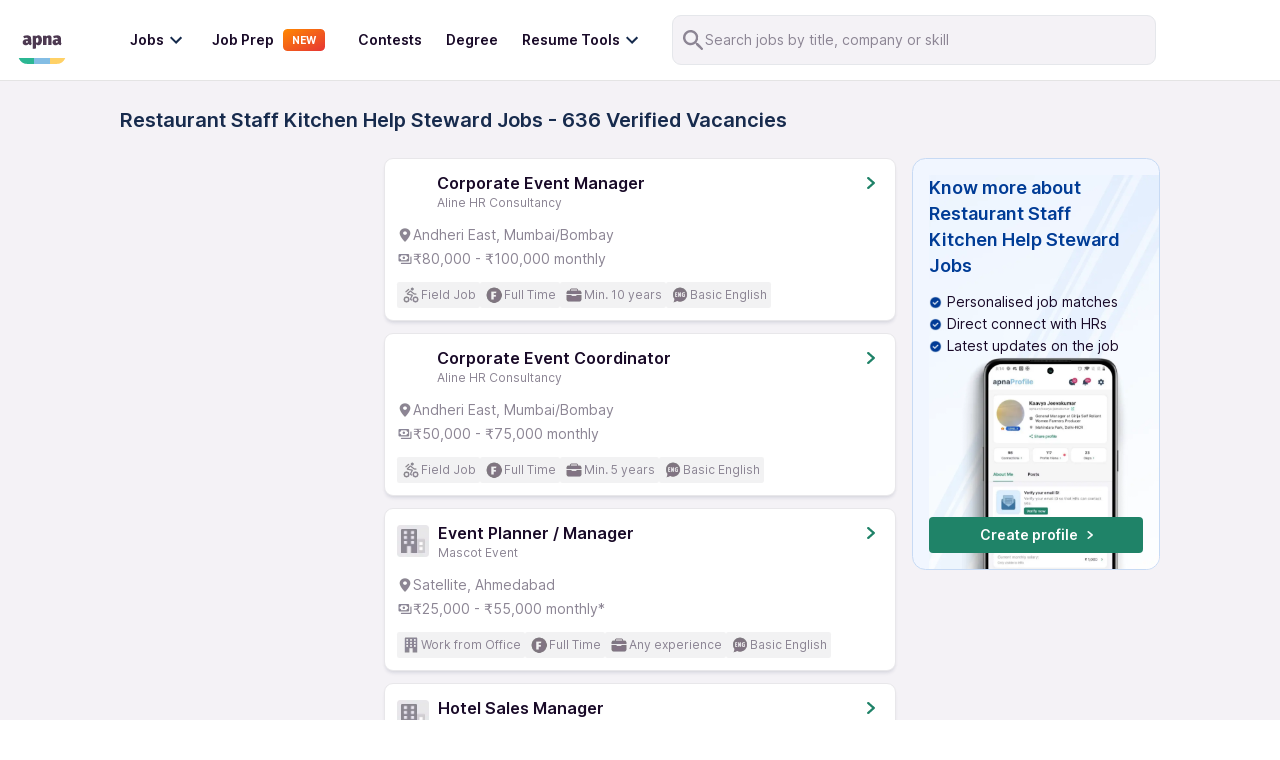

--- FILE ---
content_type: application/javascript; charset=UTF-8
request_url: https://apna.co/_next/static/chunks/1516-96184d674a66059d.js
body_size: 5220
content:
"use strict";(self.webpackChunk_N_E=self.webpackChunk_N_E||[]).push([[1516],{13766:function(e,i,n){var o=n(59499),t=(n(67294),n(85893));function l(e,i){var n=Object.keys(e);if(Object.getOwnPropertySymbols){var o=Object.getOwnPropertySymbols(e);i&&(o=o.filter((function(i){return Object.getOwnPropertyDescriptor(e,i).enumerable}))),n.push.apply(n,o)}return n}function a(e){for(var i=1;i<arguments.length;i++){var n=null!=arguments[i]?arguments[i]:{};i%2?l(Object(n),!0).forEach((function(i){(0,o.Z)(e,i,n[i])})):Object.getOwnPropertyDescriptors?Object.defineProperties(e,Object.getOwnPropertyDescriptors(n)):l(Object(n)).forEach((function(i){Object.defineProperty(e,i,Object.getOwnPropertyDescriptor(n,i))}))}return e}i.Z=function(e){return(0,t.jsx)("svg",a(a({xmlns:"http://www.w3.org/2000/svg",width:24,height:24,fill:"none"},e),{},{children:(0,t.jsx)("path",{d:"M8.355 6.316a.985.985 0 0 0 0 1.515l4.714 4.17-4.714 4.17a.985.985 0 0 0 0 1.515c.474.419 1.24.419 1.713 0l5.577-4.933a.985.985 0 0 0 0-1.515l-5.577-4.933c-.461-.408-1.239-.408-1.713.01Z"})}))}},61516:function(e,i,n){var o=n(59499),t=n(50029),l=n(27812),a=n(87794),r=n.n(a),d=n(67294),s=n(11163),c=n(50066),u=n(79968),p=n(88953),v=n(58971),f=n(13592),g=n(71139),m=n(13766),_=n(61982),x=n(74324),b=n(95591),h=(n(73767),n(41650)),y=n(86010),C=n(25675),w=n.n(C),N=n(41664),j=n.n(N),E=n(22928),O=n(82697),S=n(58854),A=n(85893);function I(e,i){var n=Object.keys(e);if(Object.getOwnPropertySymbols){var o=Object.getOwnPropertySymbols(e);i&&(o=o.filter((function(i){return Object.getOwnPropertyDescriptor(e,i).enumerable}))),n.push.apply(n,o)}return n}function L(e){for(var i=1;i<arguments.length;i++){var n=null!=arguments[i]?arguments[i]:{};i%2?I(Object(n),!0).forEach((function(i){(0,o.Z)(e,i,n[i])})):Object.getOwnPropertyDescriptors?Object.defineProperties(e,Object.getOwnPropertyDescriptors(n)):I(Object(n)).forEach((function(i){Object.defineProperty(e,i,Object.getOwnPropertyDescriptor(n,i))}))}return e}i.Z=function(e){var i,o,a,C,N,I,P,T=(0,d.useRef)(null),J=e.job,k=e.filterStates,R=e.row,W=e.column,B=e.pageNumber,D=e.filterCount,F=e.search,H=void 0!==F&&F,M=e.isJobFeedPage,Z=e.pageName,z=e.fullWidth,U=void 0===z||z,Y=e.isRenderedInModule,G=void 0!==Y&&Y,q=e.moduleTrackData,K=void 0===q?{}:q,V=(0,s.useRouter)(),X=(0,c.useTheme)().vendor,Q=(0,f.aF)().isLoggedIn,$=window.innerWidth<769,ee=(0,O.ZP)().discoveryTabs,ie=ee.showTabs,ne=ee.activeTabId,oe=null!==(i=V.pathname)&&void 0!==i&&i.startsWith("/microsite")?"/microsite/".concat(X):"",te=(0,d.useMemo)((function(){return(0,h.AR)(null===J||void 0===J?void 0:J.id)}),[null===J||void 0===J?void 0:J.id]),le=function(){var e=(0,t.Z)(r().mark((function e(i){var o,t,l,a,d,s,c,u,f,m;return r().wrap((function(e){for(;;)switch(e.prev=e.next){case 0:return e.next=2,n.e(1723).then(n.t.bind(n,71723,23));case 2:u=e.sent,f=u.default,m=f.find((function(e){return(null===e||void 0===e?void 0:e.id)===(null===J||void 0===J?void 0:J.category_id)})),_.default.track(i,L({section:p.yL.JOB_CARD,page:(0,v.oK)(),isLoggedIn:Q,jobId:null===J||void 0===J?void 0:J.id,JobTitle:null===J||void 0===J?void 0:J.title,category:null===m||void 0===m?void 0:m.slug,area:null===J||void 0===J||null===(o=J.address)||void 0===o?void 0:o.area,city:null===J||void 0===J||null===(t=J.address)||void 0===t||null===(l=t.city)||void 0===l?void 0:l.name,maxSalary:null===J||void 0===J?void 0:J.max_salary,minSalary:null===J||void 0===J?void 0:J.min_salary,userPlatform:g.W[X],"Job Board Type":null!==J&&void 0!==J&&J.is_external_job?"Non Apna Job":"Apna Job",earning_potential:null===J||void 0===J?void 0:J.earning_potential,is_wfh:null===J||void 0===J?void 0:J.is_wfh,Job_company_name:null===J||void 0===J||null===(a=J.organization)||void 0===a?void 0:a.name,source:ae(),tags_shown:null===J||void 0===J||null===(d=J.ui_tags)||void 0===d?void 0:d.map((function(e){return null===e||void 0===e?void 0:e.text})),"External Job Type":null!==J&&void 0!==J&&J.is_external_job?null===J||void 0===J||null===(s=J.job_info)||void 0===s?void 0:s.job_lead_type:"","Search ID":null!==V&&void 0!==V&&null!==(c=V.query)&&void 0!==c&&c.search?localStorage.getItem(E.dA.SEARCH_SESSION_ID):""},K));case 6:case"end":return e.stop()}}),e)})));return function(i){return e.apply(this,arguments)}}(),ae=function(){return ie&&ne?E.vC[ne]:"job_application_successful_status_screen"===Z?"similar job application screen":"job_application_unsuccessful_status_screen"===Z?"application unsuccessful screen":M?"Job Feed Web":"Job Search Web"};(0,d.useEffect)((function(){var e=new IntersectionObserver((function(e,i){e.forEach(function(){var e=(0,t.Z)(r().mark((function e(o){var t,l,a,d,s,c,u,f,m,x;return r().wrap((function(e){for(;;)switch(e.prev=e.next){case 0:if(!o.isIntersecting){e.next=8;break}return e.next=3,n.e(1723).then(n.t.bind(n,71723,23));case 3:f=e.sent,m=f.default,x=m.find((function(e){return(null===e||void 0===e?void 0:e.id)===(null===J||void 0===J?void 0:J.category_id)})),_.default.track("Job Impression Web",L({section:p.yL.JOB_CARD,page:(0,v.oK)(),isLoggedIn:Q,jobId:null===J||void 0===J?void 0:J.id,JobTitle:null===J||void 0===J?void 0:J.title,category:null===x||void 0===x?void 0:x.slug,area:null===J||void 0===J||null===(t=J.address)||void 0===t?void 0:t.area,city:null===J||void 0===J||null===(l=J.address)||void 0===l||null===(a=l.city)||void 0===a?void 0:a.name,maxSalary:null===J||void 0===J?void 0:J.max_salary,minSalary:null===J||void 0===J?void 0:J.min_salary,userPlatform:g.W[X],"Selected Filters":k,"Is filter applied":!!D,"x position":R,"y position":W,"Page No":B,"Job Board Type":null!==J&&void 0!==J&&J.is_external_job?"Non Apna Job":"Apna Job",earning_potential:null===J||void 0===J?void 0:J.earning_potential,is_wfh:null===J||void 0===J?void 0:J.is_wfh,Job_company_name:null===J||void 0===J||null===(d=J.organization)||void 0===d?void 0:d.name,source:ae(),tags_shown:null===J||void 0===J||null===(s=J.ui_tags)||void 0===s?void 0:s.map((function(e){return null===e||void 0===e?void 0:e.text})),"External Job Type":null!==J&&void 0!==J&&J.is_external_job?null===J||void 0===J||null===(c=J.job_info)||void 0===c?void 0:c.job_lead_type:"","Search ID":null!==V&&void 0!==V&&null!==(u=V.query)&&void 0!==u&&u.search?localStorage.getItem(E.dA.SEARCH_SESSION_ID):""},K)),i.unobserve(o.target);case 8:case"end":return e.stop()}}),e)})));return function(i){return e.apply(this,arguments)}}())}),{root:null,rootMargin:"0px",threshold:.5});return T.current&&e.observe(T.current),function(){T.current&&e.unobserve(T.current)}}),[]);var re=(null===J||void 0===J||null===(o=J.job_highlights)||void 0===o?void 0:o.find((function(e){return e.on_top})))||{},de=null===J||void 0===J||null===(a=J.job_highlights)||void 0===a?void 0:a.filter((function(e){return!(null!==e&&void 0!==e&&e.on_top)})),se=function(){var e,i,n,o,t;return null!==J&&void 0!==J&&J.is_external_job?(null===J||void 0===J?void 0:J.salary_detail)||"Not disclosed":null!==J&&void 0!==J&&J.is_incentives_involved&&2===(null===J||void 0===J?void 0:J.salary_type)&&null!==J&&void 0!==J&&J.earning_potential?"\u20b9".concat(null===J||void 0===J||null===(n=J.earning_potential)||void 0===n?void 0:n.toLocaleString()," monthly*"):null!==J&&void 0!==J&&J.is_incentives_involved&&(null!==J&&void 0!==J&&J.min_salary||0===(null===J||void 0===J?void 0:J.min_salary))&&null!==J&&void 0!==J&&J.earning_potential?"\u20b9".concat(null===J||void 0===J||null===(o=J.min_salary)||void 0===o?void 0:o.toLocaleString()," - \u20b9").concat(null===J||void 0===J||null===(t=J.earning_potential)||void 0===t?void 0:t.toLocaleString()," monthly*"):(null!==J&&void 0!==J&&J.min_salary||0===(null===J||void 0===J?void 0:J.min_salary))&&null!==J&&void 0!==J&&J.earning_potential?"\u20b9".concat(null===J||void 0===J||null===(e=J.min_salary)||void 0===e?void 0:e.toLocaleString()," - \u20b9").concat(null===J||void 0===J||null===(i=J.earning_potential)||void 0===i?void 0:i.toLocaleString()," monthly"):""};return(0,A.jsx)(j(),{href:function(){var e=(null===J||void 0===J?void 0:J.public_url)||(null===J||void 0===J?void 0:J.public_url_v2)||"",i="";try{var n=new URL(e,u.Z.websiteUrl);i="".concat(n.pathname).concat(n.search||"")}catch(r){i=e.startsWith("/")?e:"/".concat(e)}var o="".concat(oe).concat(i),t=new URLSearchParams,a=(0,x.Pc)();return a&&t.set("c_id",a),H&&t.set("search","true"),ie&&ne&&t.set("source",E.vC[ne]),(0,l.Z)(t).length>0&&(o+="".concat(o.includes("?")?"&":"?").concat(t.toString())),o}(),prefetch:!0,children:(0,A.jsx)("a",{target:$?"_self":"_blank",rel:"noopener noreferrer",onClick:function(){le("Job Card Click"),K&&Object.keys(K).length>0&&sessionStorage.setItem(E.sO.MODULE_TRACKING_DATA,JSON.stringify(K))},ref:T,children:(0,A.jsx)("div",{className:(0,y.default)("min-h-full cursor-pointer rounded-lg border border-solid border-[#E8E7EA] bg-white p-[12px] shadow-100 md:m-0",{"w-[300px]":!U}),"data-testid":"job-card",children:(0,A.jsxs)("div",{className:"relative h-full w-full space-y-3",children:[(null===re||void 0===re?void 0:re.heading)&&!G&&(0,A.jsxs)("div",{className:(0,y.default)("mb-3 flex items-center justify-between gap-[2px] rounded  pl-[8px]"),style:{background:"linear-gradient(90deg, ".concat(null!==re&&void 0!==re&&re.background_colour?null===re||void 0===re?void 0:re.background_colour:"#fff"," 0%, rgba(255,255,255,1) 100%)")},children:[(0,A.jsxs)("div",{className:"flex items-center",children:[(0,A.jsx)("img",{src:null===re||void 0===re?void 0:re.icon_link,alt:"",className:"h-[16px w-[16px]"}),(0,A.jsx)("p",{className:"m-0 flex-1 text-[14px]",style:{color:null===re||void 0===re?void 0:re.text_colour},"data-testid":"job-card-top-highlight",children:null===re||void 0===re?void 0:re.heading})]}),te&&(0,x.Pc)()&&(0,A.jsx)("div",{className:"w-max rounded-[2px] bg-[#F2F2F3] px-[8px] text-[14px] leading-[20px] text-[#827485]",children:"Applied"})]}),(0,A.jsxs)("div",{className:"flex justify-between",children:[(0,A.jsxs)("div",{className:"flex w-full items-start",children:[(0,A.jsx)("div",{className:"pt-[4px]",children:null!==J&&void 0!==J&&null!==(C=J.organization)&&void 0!==C&&C.logo_url?(0,A.jsx)(S.fb,{children:(0,A.jsx)(w(),{src:null===J||void 0===J||null===(N=J.organization)||void 0===N?void 0:N.logo_url,alt:"company-logo",height:32,width:32,layout:"fixed",quality:100,unoptimized:!0,className:"object-cover"})}):(0,A.jsx)("img",{src:"https://storage.googleapis.com/mumbai_apnatime_prod/jobs_page/Company_icon_webp.webp",alt:"",className:"mr-2 h-[32px] w-[32px]"})}),(0,A.jsxs)("div",{className:(0,y.default)("w-full",{"max-w-[200px]":G,"flex-1":!G}),children:[(0,A.jsx)("h2",{className:(0,y.default)("m-0 w-full text-[16px] font-semibold leading-[24px]",{"max-w-[200px] truncate":G}),title:(null===J||void 0===J?void 0:J.name)||(null===J||void 0===J?void 0:J.title),"data-testid":"job-title",children:(null===J||void 0===J?void 0:J.name)||(null===J||void 0===J?void 0:J.title)}),(0,A.jsx)(S.TM,{"data-testid":"company-title",children:null===J||void 0===J||null===(I=J.organization)||void 0===I?void 0:I.name})]}),te&&!(null!==re&&void 0!==re&&re.heading)&&(0,x.Pc)()&&(0,A.jsx)("div",{className:"ml-auto w-max rounded-[2px] bg-[#F2F2F3] px-[8px] text-[14px] leading-[20px] text-[#827485]",children:"Applied"})]}),!te&&(0,A.jsx)("div",{children:(0,A.jsx)(m.Z,{fill:"#1F8268"})})]}),(0,A.jsxs)("div",{className:"space-y-[4px]",children:[null!==J&&void 0!==J&&J.is_wfh?(0,A.jsxs)("div",{className:"flex items-center gap-1",children:[(0,A.jsx)("div",{className:"flex h-[16px] w-[16px] items-center justify-center",children:(0,A.jsx)("img",{src:"https://storage.googleapis.com/mumbai_apnatime_prod/jobs_page/home.png",alt:"wfh"})}),(0,A.jsx)("p",{className:"m-0 text-sm leading-[20px] text-[#8C8594]","data-testid":"job-location",children:"Work from home"})]}):(0,A.jsxs)("div",{className:"flex items-center gap-1",children:[(0,A.jsx)("div",{className:"flex h-[16px] w-[16px] items-center justify-center",children:(0,A.jsx)("img",{src:"https://storage.googleapis.com/mumbai_apnatime_prod/jobs_page/Location_icon.webp",alt:""})}),(0,A.jsx)("p",{className:"m-0 text-sm leading-[20px] text-[#8C8594]","data-testid":"job-location",children:null===J||void 0===J?void 0:J.location_name})]}),se()&&(0,A.jsxs)("div",{className:"flex items-center gap-[4px]",children:[(0,A.jsx)("div",{className:"flex h-[16px] w-[16px] items-center justify-center",children:(0,A.jsx)("img",{src:"https://storage.googleapis.com/mumbai_apnatime_prod/jobs_page/Salary_icon.webp",alt:""})}),(0,A.jsx)("p",{className:"m-0 truncate text-sm leading-[20px] text-[#8C8594]","data-testid":"job-salary",children:se()})]})]}),(0,A.jsx)(b.Z,{tags:null===J||void 0===J?void 0:J.ui_tags}),Array.isArray(de)&&de.length>0&&(0,A.jsx)("div",{className:"scrollbarHide scrollbarHide::-webkit-scrollbar flex  w-full flex-row items-center gap-[4px] overflow-x-scroll",children:de.map((function(e,i){return(0,A.jsxs)("div",{className:(0,y.default)("m-[0] flex items-center gap-2 rounded",{"ml-[12px]":0!==i}),style:{background:"linear-gradient(90deg, ".concat(null!==e&&void 0!==e&&e.background_colour?null===e||void 0===e?void 0:e.background_colour:"#fff"," 0%, rgba(255,255,255,1) 100%)")},children:[(0,A.jsx)("div",{className:"h-[16px] w-[16px]",children:(0,A.jsx)("img",{src:null===e||void 0===e?void 0:e.icon_link,alt:""})}),(0,A.jsx)("p",{className:"m-0 text-[14px]",style:{color:null===e||void 0===e?void 0:e.text_colour},"data-testid":"job-card-bottom-highlight",children:null===e||void 0===e?void 0:e.heading})]},"".concat(null===e||void 0===e?void 0:e.heading,"-").concat(i))}))}),"throttled"===(null===J||void 0===J||null===(P=J.job_application_mode)||void 0===P?void 0:P.mode)?(0,A.jsx)(S.p0,{children:J.job_application_mode.message}):null]})})})})}},58854:function(e,i,n){n.d(i,{TM:function(){return d},Xq:function(){return r},fb:function(){return l},lb:function(){return a},p0:function(){return c}});var o=n(50066),t=n(63605),l=(o.default.div.withConfig({displayName:"JobListCardstyles__JobCardWrapper",componentId:"ffng7u-0"})(["padding:12px;border:1px solid #e8e7ea;box-shadow:0px 2px 5px rgba(0,0,0,0.05);background:#ffffff;border-radius:8px;cursor:pointer;","{height:100%;margin:0px;}"],t.bp.md),o.default.div.withConfig({displayName:"JobListCardstyles__JobCardContainer",componentId:"ffng7u-1"})(["width:100%;height:100%;position:relative;"]),o.default.div.withConfig({displayName:"JobListCardstyles__CardHeader",componentId:"ffng7u-2"})(["display:flex;align-items:center;justify-content:space-between;"]),o.default.div.withConfig({displayName:"JobListCardstyles__HeaderLeftSection",componentId:"ffng7u-3"})(["display:flex;align-items:center;margin-bottom:12px;"]),o.default.div.withConfig({displayName:"JobListCardstyles__ImageWrapper",componentId:"ffng7u-4"})(["position:relative;width:32px;height:32px;border-radius:4px;margin-right:8px;"])),a=o.default.img.withConfig({displayName:"JobListCardstyles__ImgComp",componentId:"ffng7u-5"})(["position:relative;width:100%;height:100%;object-fit:contain;"]),r=(o.default.div.withConfig({displayName:"JobListCardstyles__ImageWrapper2",componentId:"ffng7u-6"})(["position:relative;width:16px;height:16px;margin-right:2px;"]),o.default.a.withConfig({displayName:"JobListCardstyles__JobTitle",componentId:"ffng7u-7"})(["font-weight:600;font-size:16px;line-height:24px;color:#190a28;"])),d=o.default.div.withConfig({displayName:"JobListCardstyles__JobCompany",componentId:"ffng7u-8"})(["font-size:12px;line-height:16px;color:#8c8594;"]),s=o.default.div.withConfig({displayName:"JobListCardstyles__ContentContainer",componentId:"ffng7u-9"})(["font-size:14px;line-height:20px;color:#8c8594;> div:not(:last-child){margin-bottom:4px;}"]),c=(o.default.div.withConfig({displayName:"JobListCardstyles__DisplayFlexCenter",componentId:"ffng7u-10"})(["display:flex;align-items:center;"]),(0,o.default)(s).withConfig({displayName:"JobListCardstyles__BottomContainer",componentId:"ffng7u-11"})(["color:#190a28;display:flex;> div:not(:last-child){margin:0px;margin-right:12px;}"]),(0,o.default)(s).withConfig({displayName:"JobListCardstyles__InterviewLineContainer",componentId:"ffng7u-12"})(["color:#a42700;background-color:#fff2eb;display:flex;padding:4px 8px;> div:not(:last-child){margin:0px;margin-right:12px;}"]));o.default.div.withConfig({displayName:"JobListCardstyles__TagContainerWrapper",componentId:"ffng7u-13"})(["margin:12px 0px;display:flex;flex-wrap:nowrap;overflow-x:auto;&::-webkit-scrollbar{width:0;height:0;}&::-webkit-scrollbar-thumb{background-color:transparent;}"]),o.default.span.withConfig({displayName:"JobListCardstyles__TagContainer",componentId:"ffng7u-14"})(["flex-shrink:0;background:#f2f2f3;border-radius:2px;height:24px;padding:0px 4px;display:flex;align-items:center;font-size:14px;line-height:20px;color:#827485;margin-right:4px;"]),o.default.div.withConfig({displayName:"JobListCardstyles__ExternalJobLabel",componentId:"ffng7u-15"})(["display:flex;align-items:center;font-size:14px;font-style:normal;font-weight:400;line-height:20px;color:#8c8594;margin:12px 0 0 0;padding:4px;border-radius:4px;background:linear-gradient(90deg,#f4f2f6 0%,rgba(244,242,246,0) 100%);p{margin:0 0 0 4px;}"])},95591:function(e,i,n){n(67294);var o=n(85893);i.Z=function(e){var i=e.tags;return Array.isArray(i)&&(null===i||void 0===i?void 0:i.length)>0?(0,o.jsx)("div",{className:"scrollbarHide scrollbarHide::-webkit-scrollbar w-full overflow-x-scroll","data-testid":"job-tags-info",children:(0,o.jsx)("div",{className:"flex items-center gap-[4px]",children:null===i||void 0===i?void 0:i.map((function(e){return(0,o.jsxs)("div",{className:"flex min-w-max items-center gap-[4px] rounded-sm bg-[#F2F2F3] px-[4px] text-[#827485] md:w-max",children:[(0,o.jsx)("img",{src:null===e||void 0===e?void 0:e.icon_link,height:20,width:20,alt:""}),(0,o.jsx)("p",{className:"m-0 whitespace-nowrap text-xs text-[#8C8594]",children:null===e||void 0===e?void 0:e.text})]})}))})}):null}},88953:function(e,i,n){n.d(i,{B5:function(){return t},EG:function(){return l},yL:function(){return o}});var o={APNA_CARD:"Apna Card",POWER_STARTER:"Power Starter Banner",GROUP_CARD:"Group Card",ENHANCE_PROFILE:"Enhance your Profile Banner",CONNECTION_CARD:"Connection Card",STATS_BANNER:"Stats Banner",TESTIMONIAL_CARDS:"Testimonial cards",JOB_CARD:"Job Card",APPLY_NOW:"Apply Now button",JOB_FEED:"Job Feed",HERO_SECTION:"Hero Section",JOB_TYPE_SEL_MODAL:"Job Type Selection Modal",JOB_NOTIFICATION_BANNER:"Job Notification banner",PAGINATION:"Pagination"},t={CONNECT:"Connect",SHARE:"Share",EDIT:"Edit",PROCEED:"Proceed",PROFILE_CARD:"Profile Card",POWER_STARTER:"You are a power starter",SEE_ALL:"See All",ENHANCE_PROFILE:"Enhance your profile",CLAPS:"Claps",REFERALS:"Referrals",FRIENDS:"Friends",VIEWS:"Views",APPLY_NOW:"Apply Now",CONTINUE_ON_APNA:"Continue on apna app",APPLY:"Apply"},l={WEB_EDIT_BTN:"Web_Edit Button Click",WEB_CONNECT_BTN:"Web_Connect Button Click",WEB_PROFILE_CARD:"Web_Profile Card Click",WEB_COMMUNITY_GROUP:"Web_Community Group Click",WEB_COMMUNITY_SEE_ALL:"Web_Community See All Click",WEB_ENHANCE_PROFILE:"Web_Enhance your Profile Banner Click",WEB_CONNECTION:"Web_Connection Click",WEB_CONNECTION_SEE_ALL:"Web_Connection See All Click",WEB_STATS_VIEWS:"Web_Stats Views Click",WEB_STATS_FRIENDS:"Web_Stats Friends Click",WEB_STATS_REFERRALS:"Web_Stats Referrals Click",WEB_STATS_CLAPS:"Web_Stats Claps Click",APPLY_NOW_BTN_CLK:"Apply Now Button Click",APPLY_NOW_BTN:"Apply Now button",JOB_FEED_LOADNG_FAILURE:"Job feed loading failure"}}}]);
//# sourceMappingURL=1516-96184d674a66059d.js.map

--- FILE ---
content_type: application/javascript; charset=UTF-8
request_url: https://apna.co/_next/static/chunks/8573-fb3674179a756196.js
body_size: 23680
content:
"use strict";(self.webpackChunk_N_E=self.webpackChunk_N_E||[]).push([[8573],{48711:function(e,t,r){r.d(t,{Z:function(){return oe}});var n=function(){function e(e){var t=this;this._insertTag=function(e){var r;r=0===t.tags.length?t.insertionPoint?t.insertionPoint.nextSibling:t.prepend?t.container.firstChild:t.before:t.tags[t.tags.length-1].nextSibling,t.container.insertBefore(e,r),t.tags.push(e)},this.isSpeedy=void 0===e.speedy||e.speedy,this.tags=[],this.ctr=0,this.nonce=e.nonce,this.key=e.key,this.container=e.container,this.prepend=e.prepend,this.insertionPoint=e.insertionPoint,this.before=null}var t=e.prototype;return t.hydrate=function(e){e.forEach(this._insertTag)},t.insert=function(e){this.ctr%(this.isSpeedy?65e3:1)===0&&this._insertTag(function(e){var t=document.createElement("style");return t.setAttribute("data-emotion",e.key),void 0!==e.nonce&&t.setAttribute("nonce",e.nonce),t.appendChild(document.createTextNode("")),t.setAttribute("data-s",""),t}(this));var t=this.tags[this.tags.length-1];if(this.isSpeedy){var r=function(e){if(e.sheet)return e.sheet;for(var t=0;t<document.styleSheets.length;t++)if(document.styleSheets[t].ownerNode===e)return document.styleSheets[t]}(t);try{r.insertRule(e,r.cssRules.length)}catch(n){}}else t.appendChild(document.createTextNode(e));this.ctr++},t.flush=function(){this.tags.forEach((function(e){var t;return null==(t=e.parentNode)?void 0:t.removeChild(e)})),this.tags=[],this.ctr=0},e}(),o=Math.abs,a=String.fromCharCode,i=Object.assign;function s(e){return e.trim()}function c(e,t,r){return e.replace(t,r)}function l(e,t){return e.indexOf(t)}function u(e,t){return 0|e.charCodeAt(t)}function f(e,t,r){return e.slice(t,r)}function d(e){return e.length}function p(e){return e.length}function m(e,t){return t.push(e),e}var h=1,g=1,y=0,b=0,v=0,k="";function S(e,t,r,n,o,a,i){return{value:e,root:t,parent:r,type:n,props:o,children:a,line:h,column:g,length:i,return:""}}function x(e,t){return i(S("",null,null,"",null,null,0),e,{length:-e.length},t)}function w(){return v=b>0?u(k,--b):0,g--,10===v&&(g=1,h--),v}function $(){return v=b<y?u(k,b++):0,g++,10===v&&(g=1,h++),v}function C(){return u(k,b)}function A(){return b}function P(e,t){return f(k,e,t)}function _(e){switch(e){case 0:case 9:case 10:case 13:case 32:return 5;case 33:case 43:case 44:case 47:case 62:case 64:case 126:case 59:case 123:case 125:return 4;case 58:return 3;case 34:case 39:case 40:case 91:return 2;case 41:case 93:return 1}return 0}function Z(e){return h=g=1,y=d(k=e),b=0,[]}function O(e){return k="",e}function B(e){return s(P(b-1,E(91===e?e+2:40===e?e+1:e)))}function T(e){for(;(v=C())&&v<33;)$();return _(e)>2||_(v)>3?"":" "}function j(e,t){for(;--t&&$()&&!(v<48||v>102||v>57&&v<65||v>70&&v<97););return P(e,A()+(t<6&&32==C()&&32==$()))}function E(e){for(;$();)switch(v){case e:return b;case 34:case 39:34!==e&&39!==e&&E(v);break;case 40:41===e&&E(e);break;case 92:$()}return b}function I(e,t){for(;$()&&e+v!==57&&(e+v!==84||47!==C()););return"/*"+P(t,b-1)+"*"+a(47===e?e:$())}function R(e){for(;!_(C());)$();return P(e,b)}var F="-ms-",W="-moz-",N="-webkit-",L="comm",z="rule",q="decl",M="@keyframes";function D(e,t){for(var r="",n=p(e),o=0;o<n;o++)r+=t(e[o],o,e,t)||"";return r}function G(e,t,r,n){switch(e.type){case"@layer":if(e.children.length)break;case"@import":case q:return e.return=e.return||e.value;case L:return"";case M:return e.return=e.value+"{"+D(e.children,n)+"}";case z:e.value=e.props.join(",")}return d(r=D(e.children,n))?e.return=e.value+"{"+r+"}":""}function K(e){return O(V("",null,null,null,[""],e=Z(e),0,[0],e))}function V(e,t,r,n,o,i,s,f,p){for(var h=0,g=0,y=s,b=0,v=0,k=0,S=1,x=1,P=1,_=0,Z="",O=o,E=i,F=n,W=Z;x;)switch(k=_,_=$()){case 40:if(108!=k&&58==u(W,y-1)){-1!=l(W+=c(B(_),"&","&\f"),"&\f")&&(P=-1);break}case 34:case 39:case 91:W+=B(_);break;case 9:case 10:case 13:case 32:W+=T(k);break;case 92:W+=j(A()-1,7);continue;case 47:switch(C()){case 42:case 47:m(Y(I($(),A()),t,r),p);break;default:W+="/"}break;case 123*S:f[h++]=d(W)*P;case 125*S:case 59:case 0:switch(_){case 0:case 125:x=0;case 59+g:-1==P&&(W=c(W,/\f/g,"")),v>0&&d(W)-y&&m(v>32?X(W+";",n,r,y-1):X(c(W," ","")+";",n,r,y-2),p);break;case 59:W+=";";default:if(m(F=H(W,t,r,h,g,o,f,Z,O=[],E=[],y),i),123===_)if(0===g)V(W,t,F,F,O,i,y,f,E);else switch(99===b&&110===u(W,3)?100:b){case 100:case 108:case 109:case 115:V(e,F,F,n&&m(H(e,F,F,0,0,o,f,Z,o,O=[],y),E),o,E,y,f,n?O:E);break;default:V(W,F,F,F,[""],E,0,f,E)}}h=g=v=0,S=P=1,Z=W="",y=s;break;case 58:y=1+d(W),v=k;default:if(S<1)if(123==_)--S;else if(125==_&&0==S++&&125==w())continue;switch(W+=a(_),_*S){case 38:P=g>0?1:(W+="\f",-1);break;case 44:f[h++]=(d(W)-1)*P,P=1;break;case 64:45===C()&&(W+=B($())),b=C(),g=y=d(Z=W+=R(A())),_++;break;case 45:45===k&&2==d(W)&&(S=0)}}return i}function H(e,t,r,n,a,i,l,u,d,m,h){for(var g=a-1,y=0===a?i:[""],b=p(y),v=0,k=0,x=0;v<n;++v)for(var w=0,$=f(e,g+1,g=o(k=l[v])),C=e;w<b;++w)(C=s(k>0?y[w]+" "+$:c($,/&\f/g,y[w])))&&(d[x++]=C);return S(e,t,r,0===a?z:u,d,m,h)}function Y(e,t,r){return S(e,t,r,L,a(v),f(e,2,-2),0)}function X(e,t,r,n){return S(e,t,r,q,f(e,0,n),f(e,n+1,-1),n)}var U=function(e,t,r){for(var n=0,o=0;n=o,o=C(),38===n&&12===o&&(t[r]=1),!_(o);)$();return P(e,b)},J=function(e,t){return O(function(e,t){var r=-1,n=44;do{switch(_(n)){case 0:38===n&&12===C()&&(t[r]=1),e[r]+=U(b-1,t,r);break;case 2:e[r]+=B(n);break;case 4:if(44===n){e[++r]=58===C()?"&\f":"",t[r]=e[r].length;break}default:e[r]+=a(n)}}while(n=$());return e}(Z(e),t))},Q=new WeakMap,ee=function(e){if("rule"===e.type&&e.parent&&!(e.length<1)){for(var t=e.value,r=e.parent,n=e.column===r.column&&e.line===r.line;"rule"!==r.type;)if(!(r=r.parent))return;if((1!==e.props.length||58===t.charCodeAt(0)||Q.get(r))&&!n){Q.set(e,!0);for(var o=[],a=J(t,o),i=r.props,s=0,c=0;s<a.length;s++)for(var l=0;l<i.length;l++,c++)e.props[c]=o[s]?a[s].replace(/&\f/g,i[l]):i[l]+" "+a[s]}}},te=function(e){if("decl"===e.type){var t=e.value;108===t.charCodeAt(0)&&98===t.charCodeAt(2)&&(e.return="",e.value="")}};function re(e,t){switch(function(e,t){return 45^u(e,0)?(((t<<2^u(e,0))<<2^u(e,1))<<2^u(e,2))<<2^u(e,3):0}(e,t)){case 5103:return"-webkit-print-"+e+e;case 5737:case 4201:case 3177:case 3433:case 1641:case 4457:case 2921:case 5572:case 6356:case 5844:case 3191:case 6645:case 3005:case 6391:case 5879:case 5623:case 6135:case 4599:case 4855:case 4215:case 6389:case 5109:case 5365:case 5621:case 3829:return N+e+e;case 5349:case 4246:case 4810:case 6968:case 2756:return N+e+W+e+F+e+e;case 6828:case 4268:return N+e+F+e+e;case 6165:return N+e+F+"flex-"+e+e;case 5187:return N+e+c(e,/(\w+).+(:[^]+)/,"-webkit-box-$1$2-ms-flex-$1$2")+e;case 5443:return N+e+F+"flex-item-"+c(e,/flex-|-self/,"")+e;case 4675:return N+e+F+"flex-line-pack"+c(e,/align-content|flex-|-self/,"")+e;case 5548:return N+e+F+c(e,"shrink","negative")+e;case 5292:return N+e+F+c(e,"basis","preferred-size")+e;case 6060:return"-webkit-box-"+c(e,"-grow","")+N+e+F+c(e,"grow","positive")+e;case 4554:return N+c(e,/([^-])(transform)/g,"$1-webkit-$2")+e;case 6187:return c(c(c(e,/(zoom-|grab)/,"-webkit-$1"),/(image-set)/,"-webkit-$1"),e,"")+e;case 5495:case 3959:return c(e,/(image-set\([^]*)/,"-webkit-$1$`$1");case 4968:return c(c(e,/(.+:)(flex-)?(.*)/,"-webkit-box-pack:$3-ms-flex-pack:$3"),/s.+-b[^;]+/,"justify")+N+e+e;case 4095:case 3583:case 4068:case 2532:return c(e,/(.+)-inline(.+)/,"-webkit-$1$2")+e;case 8116:case 7059:case 5753:case 5535:case 5445:case 5701:case 4933:case 4677:case 5533:case 5789:case 5021:case 4765:if(d(e)-1-t>6)switch(u(e,t+1)){case 109:if(45!==u(e,t+4))break;case 102:return c(e,/(.+:)(.+)-([^]+)/,"$1-webkit-$2-$3$1-moz-"+(108==u(e,t+3)?"$3":"$2-$3"))+e;case 115:return~l(e,"stretch")?re(c(e,"stretch","fill-available"),t)+e:e}break;case 4949:if(115!==u(e,t+1))break;case 6444:switch(u(e,d(e)-3-(~l(e,"!important")&&10))){case 107:return c(e,":",":-webkit-")+e;case 101:return c(e,/(.+:)([^;!]+)(;|!.+)?/,"$1-webkit-"+(45===u(e,14)?"inline-":"")+"box$3$1"+"-webkit-$2$3$1"+"-ms-$2box$3")+e}break;case 5936:switch(u(e,t+11)){case 114:return N+e+F+c(e,/[svh]\w+-[tblr]{2}/,"tb")+e;case 108:return N+e+F+c(e,/[svh]\w+-[tblr]{2}/,"tb-rl")+e;case 45:return N+e+F+c(e,/[svh]\w+-[tblr]{2}/,"lr")+e}return N+e+F+e+e}return e}var ne=[function(e,t,r,n){if(e.length>-1&&!e.return)switch(e.type){case q:e.return=re(e.value,e.length);break;case M:return D([x(e,{value:c(e.value,"@","@-webkit-")})],n);case z:if(e.length)return function(e,t){return e.map(t).join("")}(e.props,(function(t){switch(function(e,t){return(e=t.exec(e))?e[0]:e}(t,/(::plac\w+|:read-\w+)/)){case":read-only":case":read-write":return D([x(e,{props:[c(t,/:(read-\w+)/,":-moz-$1")]})],n);case"::placeholder":return D([x(e,{props:[c(t,/:(plac\w+)/,":-webkit-input-$1")]}),x(e,{props:[c(t,/:(plac\w+)/,":-moz-$1")]}),x(e,{props:[c(t,/:(plac\w+)/,"-ms-input-$1")]})],n)}return""}))}}],oe=function(e){var t=e.key;if("css"===t){var r=document.querySelectorAll("style[data-emotion]:not([data-s])");Array.prototype.forEach.call(r,(function(e){-1!==e.getAttribute("data-emotion").indexOf(" ")&&(document.head.appendChild(e),e.setAttribute("data-s",""))}))}var o,a,i=e.stylisPlugins||ne,s={},c=[];o=e.container||document.head,Array.prototype.forEach.call(document.querySelectorAll('style[data-emotion^="'+t+' "]'),(function(e){for(var t=e.getAttribute("data-emotion").split(" "),r=1;r<t.length;r++)s[t[r]]=!0;c.push(e)}));var l,u,f=[G,(u=function(e){l.insert(e)},function(e){e.root||(e=e.return)&&u(e)})],d=function(e){var t=p(e);return function(r,n,o,a){for(var i="",s=0;s<t;s++)i+=e[s](r,n,o,a)||"";return i}}([ee,te].concat(i,f));a=function(e,t,r,n){l=r,D(K(e?e+"{"+t.styles+"}":t.styles),d),n&&(m.inserted[t.name]=!0)};var m={key:t,sheet:new n({key:t,container:o,nonce:e.nonce,speedy:e.speedy,prepend:e.prepend,insertionPoint:e.insertionPoint}),nonce:e.nonce,inserted:s,registered:{},insert:a};return m.sheet.hydrate(c),m}},87685:function(e,t,r){r.d(t,{E:function(){return h},T:function(){return u},c:function(){return p},h:function(){return f},w:function(){return l}});var n=r(67294),o=r(48711),a=r(70444),i=r(85662),s=r(27278),c=n.createContext("undefined"!==typeof HTMLElement?(0,o.Z)({key:"css"}):null),l=(c.Provider,function(e){return(0,n.forwardRef)((function(t,r){var o=(0,n.useContext)(c);return e(t,o,r)}))}),u=n.createContext({});var f={}.hasOwnProperty,d="__EMOTION_TYPE_PLEASE_DO_NOT_USE__",p=function(e,t){var r={};for(var n in t)f.call(t,n)&&(r[n]=t[n]);return r[d]=e,r},m=function(e){var t=e.cache,r=e.serialized,n=e.isStringTag;return(0,a.hC)(t,r,n),(0,s.L)((function(){return(0,a.My)(t,r,n)})),null},h=l((function(e,t,r){var o=e.css;"string"===typeof o&&void 0!==t.registered[o]&&(o=t.registered[o]);var s=e[d],c=[o],l="";"string"===typeof e.className?l=(0,a.fp)(t.registered,c,e.className):null!=e.className&&(l=e.className+" ");var p=(0,i.O)(c,void 0,n.useContext(u));l+=t.key+"-"+p.name;var h={};for(var g in e)f.call(e,g)&&"css"!==g&&g!==d&&(h[g]=e[g]);return h.className=l,r&&(h.ref=r),n.createElement(n.Fragment,null,n.createElement(m,{cache:t,serialized:p,isStringTag:"string"===typeof s}),n.createElement(s,h))}))},85662:function(e,t,r){r.d(t,{O:function(){return m}});var n={animationIterationCount:1,aspectRatio:1,borderImageOutset:1,borderImageSlice:1,borderImageWidth:1,boxFlex:1,boxFlexGroup:1,boxOrdinalGroup:1,columnCount:1,columns:1,flex:1,flexGrow:1,flexPositive:1,flexShrink:1,flexNegative:1,flexOrder:1,gridRow:1,gridRowEnd:1,gridRowSpan:1,gridRowStart:1,gridColumn:1,gridColumnEnd:1,gridColumnSpan:1,gridColumnStart:1,msGridRow:1,msGridRowSpan:1,msGridColumn:1,msGridColumnSpan:1,fontWeight:1,lineHeight:1,opacity:1,order:1,orphans:1,scale:1,tabSize:1,widows:1,zIndex:1,zoom:1,WebkitLineClamp:1,fillOpacity:1,floodOpacity:1,stopOpacity:1,strokeDasharray:1,strokeDashoffset:1,strokeMiterlimit:1,strokeOpacity:1,strokeWidth:1},o=r(45042),a=/[A-Z]|^ms/g,i=/_EMO_([^_]+?)_([^]*?)_EMO_/g,s=function(e){return 45===e.charCodeAt(1)},c=function(e){return null!=e&&"boolean"!==typeof e},l=(0,o.Z)((function(e){return s(e)?e:e.replace(a,"-$&").toLowerCase()})),u=function(e,t){switch(e){case"animation":case"animationName":if("string"===typeof t)return t.replace(i,(function(e,t,r){return d={name:t,styles:r,next:d},t}))}return 1===n[e]||s(e)||"number"!==typeof t||0===t?t:t+"px"};function f(e,t,r){if(null==r)return"";var n=r;if(void 0!==n.__emotion_styles)return n;switch(typeof r){case"boolean":return"";case"object":var o=r;if(1===o.anim)return d={name:o.name,styles:o.styles,next:d},o.name;var a=r;if(void 0!==a.styles){var i=a.next;if(void 0!==i)for(;void 0!==i;)d={name:i.name,styles:i.styles,next:d},i=i.next;return a.styles+";"}return function(e,t,r){var n="";if(Array.isArray(r))for(var o=0;o<r.length;o++)n+=f(e,t,r[o])+";";else for(var a in r){var i=r[a];if("object"!==typeof i){var s=i;null!=t&&void 0!==t[s]?n+=a+"{"+t[s]+"}":c(s)&&(n+=l(a)+":"+u(a,s)+";")}else if(!Array.isArray(i)||"string"!==typeof i[0]||null!=t&&void 0!==t[i[0]]){var d=f(e,t,i);switch(a){case"animation":case"animationName":n+=l(a)+":"+d+";";break;default:n+=a+"{"+d+"}"}}else for(var p=0;p<i.length;p++)c(i[p])&&(n+=l(a)+":"+u(a,i[p])+";")}return n}(e,t,r);case"function":if(void 0!==e){var s=d,p=r(e);return d=s,f(e,t,p)}}var m=r;if(null==t)return m;var h=t[m];return void 0!==h?h:m}var d,p=/label:\s*([^\s;{]+)\s*(;|$)/g;function m(e,t,r){if(1===e.length&&"object"===typeof e[0]&&null!==e[0]&&void 0!==e[0].styles)return e[0];var n=!0,o="";d=void 0;var a=e[0];null==a||void 0===a.raw?(n=!1,o+=f(r,t,a)):o+=a[0];for(var i=1;i<e.length;i++){if(o+=f(r,t,e[i]),n)o+=a[i]}p.lastIndex=0;for(var s,c="";null!==(s=p.exec(o));)c+="-"+s[1];var l=function(e){for(var t,r=0,n=0,o=e.length;o>=4;++n,o-=4)t=1540483477*(65535&(t=255&e.charCodeAt(n)|(255&e.charCodeAt(++n))<<8|(255&e.charCodeAt(++n))<<16|(255&e.charCodeAt(++n))<<24))+(59797*(t>>>16)<<16),r=1540483477*(65535&(t^=t>>>24))+(59797*(t>>>16)<<16)^1540483477*(65535&r)+(59797*(r>>>16)<<16);switch(o){case 3:r^=(255&e.charCodeAt(n+2))<<16;case 2:r^=(255&e.charCodeAt(n+1))<<8;case 1:r=1540483477*(65535&(r^=255&e.charCodeAt(n)))+(59797*(r>>>16)<<16)}return(((r=1540483477*(65535&(r^=r>>>13))+(59797*(r>>>16)<<16))^r>>>15)>>>0).toString(36)}(o)+c;return{name:l,styles:o,next:d}}},27278:function(e,t,r){var n;r.d(t,{L:function(){return i},j:function(){return s}});var o=r(67294),a=!!(n||(n=r.t(o,2))).useInsertionEffect&&(n||(n=r.t(o,2))).useInsertionEffect,i=a||function(e){return e()},s=a||o.useLayoutEffect},70444:function(e,t,r){r.d(t,{My:function(){return a},fp:function(){return n},hC:function(){return o}});function n(e,t,r){var n="";return r.split(" ").forEach((function(r){void 0!==e[r]?t.push(e[r]+";"):r&&(n+=r+" ")})),n}var o=function(e,t,r){var n=e.key+"-"+t.name;!1===r&&void 0===e.registered[n]&&(e.registered[n]=t.styles)},a=function(e,t,r){o(e,t,r);var n=e.key+"-"+t.name;if(void 0===e.inserted[t.name]){var a=t;do{e.insert(t===a?"."+n:"",a,e.sheet,!0),a=a.next}while(void 0!==a)}}},48055:function(e,t){var r=Symbol.for("react.transitional.element"),n=Symbol.for("react.portal"),o=Symbol.for("react.fragment"),a=Symbol.for("react.strict_mode"),i=Symbol.for("react.profiler"),s=Symbol.for("react.consumer"),c=Symbol.for("react.context"),l=Symbol.for("react.forward_ref"),u=Symbol.for("react.suspense"),f=Symbol.for("react.suspense_list"),d=Symbol.for("react.memo"),p=Symbol.for("react.lazy"),m=Symbol.for("react.view_transition"),h=Symbol.for("react.client.reference");function g(e){if("object"===typeof e&&null!==e){var t=e.$$typeof;switch(t){case r:switch(e=e.type){case o:case i:case a:case u:case f:case m:return e;default:switch(e=e&&e.$$typeof){case c:case l:case p:case d:case s:return e;default:return t}}case n:return t}}}t.iY=function(e){return"string"===typeof e||"function"===typeof e||e===o||e===i||e===a||e===u||e===f||"object"===typeof e&&null!==e&&(e.$$typeof===p||e.$$typeof===d||e.$$typeof===c||e.$$typeof===s||e.$$typeof===l||e.$$typeof===h||void 0!==e.getModuleId)}},57397:function(e,t,r){r.d(t,{i:function(){return s}});var n=r(67294),o=r(67081);r(85893);const a=n.createContext(void 0);function i({props:e,name:t}){return function(e){const{theme:t,name:r,props:n}=e;if(!t||!t.components||!t.components[r])return n;const a=t.components[r];return a.defaultProps?(0,o.Z)(a.defaultProps,n,t.components.mergeClassNameAndStyle):a.styleOverrides||a.variants?n:(0,o.Z)(a,n,t.components.mergeClassNameAndStyle)}({props:e,name:t,theme:{components:n.useContext(a)}})}function s(e){return i(e)}},96275:function(e,t,r){r.d(t,{Z:function(){return ie}});var n=r(39909),o=r(25642),a=r(93784);var i={black:"#000",white:"#fff"};var s={50:"#fafafa",100:"#f5f5f5",200:"#eeeeee",300:"#e0e0e0",400:"#bdbdbd",500:"#9e9e9e",600:"#757575",700:"#616161",800:"#424242",900:"#212121",A100:"#f5f5f5",A200:"#eeeeee",A400:"#bdbdbd",A700:"#616161"};var c={50:"#f3e5f5",100:"#e1bee7",200:"#ce93d8",300:"#ba68c8",400:"#ab47bc",500:"#9c27b0",600:"#8e24aa",700:"#7b1fa2",800:"#6a1b9a",900:"#4a148c",A100:"#ea80fc",A200:"#e040fb",A400:"#d500f9",A700:"#aa00ff"};var l={50:"#ffebee",100:"#ffcdd2",200:"#ef9a9a",300:"#e57373",400:"#ef5350",500:"#f44336",600:"#e53935",700:"#d32f2f",800:"#c62828",900:"#b71c1c",A100:"#ff8a80",A200:"#ff5252",A400:"#ff1744",A700:"#d50000"};var u={50:"#fff3e0",100:"#ffe0b2",200:"#ffcc80",300:"#ffb74d",400:"#ffa726",500:"#ff9800",600:"#fb8c00",700:"#f57c00",800:"#ef6c00",900:"#e65100",A100:"#ffd180",A200:"#ffab40",A400:"#ff9100",A700:"#ff6d00"};var f={50:"#e3f2fd",100:"#bbdefb",200:"#90caf9",300:"#64b5f6",400:"#42a5f5",500:"#2196f3",600:"#1e88e5",700:"#1976d2",800:"#1565c0",900:"#0d47a1",A100:"#82b1ff",A200:"#448aff",A400:"#2979ff",A700:"#2962ff"};var d={50:"#e1f5fe",100:"#b3e5fc",200:"#81d4fa",300:"#4fc3f7",400:"#29b6f6",500:"#03a9f4",600:"#039be5",700:"#0288d1",800:"#0277bd",900:"#01579b",A100:"#80d8ff",A200:"#40c4ff",A400:"#00b0ff",A700:"#0091ea"};var p={50:"#e8f5e9",100:"#c8e6c9",200:"#a5d6a7",300:"#81c784",400:"#66bb6a",500:"#4caf50",600:"#43a047",700:"#388e3c",800:"#2e7d32",900:"#1b5e20",A100:"#b9f6ca",A200:"#69f0ae",A400:"#00e676",A700:"#00c853"};function m(){return{text:{primary:"rgba(0, 0, 0, 0.87)",secondary:"rgba(0, 0, 0, 0.6)",disabled:"rgba(0, 0, 0, 0.38)"},divider:"rgba(0, 0, 0, 0.12)",background:{paper:i.white,default:i.white},action:{active:"rgba(0, 0, 0, 0.54)",hover:"rgba(0, 0, 0, 0.04)",hoverOpacity:.04,selected:"rgba(0, 0, 0, 0.08)",selectedOpacity:.08,disabled:"rgba(0, 0, 0, 0.26)",disabledBackground:"rgba(0, 0, 0, 0.12)",disabledOpacity:.38,focus:"rgba(0, 0, 0, 0.12)",focusOpacity:.12,activatedOpacity:.12}}}const h=m();function g(){return{text:{primary:i.white,secondary:"rgba(255, 255, 255, 0.7)",disabled:"rgba(255, 255, 255, 0.5)",icon:"rgba(255, 255, 255, 0.5)"},divider:"rgba(255, 255, 255, 0.12)",background:{paper:"#121212",default:"#121212"},action:{active:i.white,hover:"rgba(255, 255, 255, 0.08)",hoverOpacity:.08,selected:"rgba(255, 255, 255, 0.16)",selectedOpacity:.16,disabled:"rgba(255, 255, 255, 0.3)",disabledBackground:"rgba(255, 255, 255, 0.12)",disabledOpacity:.38,focus:"rgba(255, 255, 255, 0.12)",focusOpacity:.12,activatedOpacity:.24}}}const y=g();function b(e,t,r,n){const o=n.light||n,i=n.dark||1.5*n;e[t]||(e.hasOwnProperty(r)?e[t]=e[r]:"light"===t?e.light=(0,a.$n)(e.main,o):"dark"===t&&(e.dark=(0,a._j)(e.main,i)))}function v(e,t,r,n,o){const a=o.light||o,i=o.dark||1.5*o;t[r]||(t.hasOwnProperty(n)?t[r]=t[n]:"light"===r?t.light=`color-mix(in ${e}, ${t.main}, #fff ${(100*a).toFixed(0)}%)`:"dark"===r&&(t.dark=`color-mix(in ${e}, ${t.main}, #000 ${(100*i).toFixed(0)}%)`))}function k(e){const{mode:t="light",contrastThreshold:r=3,tonalOffset:k=.2,colorSpace:S,...x}=e,w=e.primary||function(e="light"){return"dark"===e?{main:f[200],light:f[50],dark:f[400]}:{main:f[700],light:f[400],dark:f[800]}}(t),$=e.secondary||function(e="light"){return"dark"===e?{main:c[200],light:c[50],dark:c[400]}:{main:c[500],light:c[300],dark:c[700]}}(t),C=e.error||function(e="light"){return"dark"===e?{main:l[500],light:l[300],dark:l[700]}:{main:l[700],light:l[400],dark:l[800]}}(t),A=e.info||function(e="light"){return"dark"===e?{main:d[400],light:d[300],dark:d[700]}:{main:d[700],light:d[500],dark:d[900]}}(t),P=e.success||function(e="light"){return"dark"===e?{main:p[400],light:p[300],dark:p[700]}:{main:p[800],light:p[500],dark:p[900]}}(t),_=e.warning||function(e="light"){return"dark"===e?{main:u[400],light:u[300],dark:u[700]}:{main:"#ed6c02",light:u[500],dark:u[900]}}(t);function Z(e){if(S)return function(e){return`oklch(from ${e} var(--__l) 0 h / var(--__a))`}(e);return(0,a.mi)(e,y.text.primary)>=r?y.text.primary:h.text.primary}const O=({color:e,name:t,mainShade:r=500,lightShade:o=300,darkShade:a=700})=>{if(!(e={...e}).main&&e[r]&&(e.main=e[r]),!e.hasOwnProperty("main"))throw new Error((0,n.Z)(11,t?` (${t})`:"",r));if("string"!==typeof e.main)throw new Error((0,n.Z)(12,t?` (${t})`:"",JSON.stringify(e.main)));return S?(v(S,e,"light",o,k),v(S,e,"dark",a,k)):(b(e,"light",o,k),b(e,"dark",a,k)),e.contrastText||(e.contrastText=Z(e.main)),e};let B;"light"===t?B=m():"dark"===t&&(B=g());return(0,o.Z)({common:{...i},mode:t,primary:O({color:w,name:"primary"}),secondary:O({color:$,name:"secondary",mainShade:"A400",lightShade:"A200",darkShade:"A700"}),error:O({color:C,name:"error"}),warning:O({color:_,name:"warning"}),info:O({color:A,name:"info"}),success:O({color:P,name:"success"}),grey:s,contrastThreshold:r,getContrastText:Z,augmentColor:O,tonalOffset:k,...B},x)}function S(e=""){function t(...r){if(!r.length)return"";const n=r[0];return"string"!==typeof n||n.match(/(#|\(|\)|(-?(\d*\.)?\d+)(px|em|%|ex|ch|rem|vw|vh|vmin|vmax|cm|mm|in|pt|pc))|^(-?(\d*\.)?\d+)$|(\d+ \d+ \d+)/)?`, ${n}`:`, var(--${e?`${e}-`:""}${n}${t(...r.slice(1))})`}return(r,...n)=>`var(--${e?`${e}-`:""}${r}${t(...n)})`}var x=r(27969),w=r(33538);function $(e){const t={};return Object.entries(e).forEach((e=>{const[r,n]=e;"object"===typeof n&&(t[r]=`${n.fontStyle?`${n.fontStyle} `:""}${n.fontVariant?`${n.fontVariant} `:""}${n.fontWeight?`${n.fontWeight} `:""}${n.fontStretch?`${n.fontStretch} `:""}${n.fontSize||""}${n.lineHeight?`/${n.lineHeight} `:""}${n.fontFamily||""}`)})),t}const C=(e,t,r,n=[])=>{let o=e;t.forEach(((e,a)=>{a===t.length-1?Array.isArray(o)?o[Number(e)]=r:o&&"object"===typeof o&&(o[e]=r):o&&"object"===typeof o&&(o[e]||(o[e]=n.includes(e)?[]:{}),o=o[e])}))};function A(e,t){const{prefix:r,shouldSkipGeneratingVar:n}=t||{},o={},a={},i={};var s,c;return s=(e,t,s)=>{if(("string"===typeof t||"number"===typeof t)&&(!n||!n(e,t))){const n=`--${r?`${r}-`:""}${e.join("-")}`,c=((e,t)=>"number"===typeof t?["lineHeight","fontWeight","opacity","zIndex"].some((t=>e.includes(t)))||e[e.length-1].toLowerCase().includes("opacity")?t:`${t}px`:t)(e,t);Object.assign(o,{[n]:c}),C(a,e,`var(${n})`,s),C(i,e,`var(${n}, ${c})`,s)}},c=e=>"vars"===e[0],function e(t,r=[],n=[]){Object.entries(t).forEach((([t,o])=>{(!c||c&&!c([...r,t]))&&void 0!==o&&null!==o&&("object"===typeof o&&Object.keys(o).length>0?e(o,[...r,t],Array.isArray(o)?[...n,t]:n):s([...r,t],o,n))}))}(e),{css:o,vars:a,varsWithDefaults:i}}var P=function(e,t={}){const{getSelector:r=b,disableCssColorScheme:n,colorSchemeSelector:a,enableContrastVars:i}=t,{colorSchemes:s={},components:c,defaultColorScheme:l="light",...u}=e,{vars:f,css:d,varsWithDefaults:p}=A(u,t);let m=p;const h={},{[l]:g,...y}=s;if(Object.entries(y||{}).forEach((([e,r])=>{const{vars:n,css:a,varsWithDefaults:i}=A(r,t);m=(0,o.Z)(m,i),h[e]={css:a,vars:n}})),g){const{css:e,vars:r,varsWithDefaults:n}=A(g,t);m=(0,o.Z)(m,n),h[l]={css:e,vars:r}}function b(t,r){let n=a;if("class"===a&&(n=".%s"),"data"===a&&(n="[data-%s]"),a?.startsWith("data-")&&!a.includes("%s")&&(n=`[${a}="%s"]`),t){if("media"===n){if(e.defaultColorScheme===t)return":root";return{[`@media (prefers-color-scheme: ${s[t]?.palette?.mode||t})`]:{":root":r}}}if(n)return e.defaultColorScheme===t?`:root, ${n.replace("%s",String(t))}`:n.replace("%s",String(t))}return":root"}return{vars:m,generateThemeVars:()=>{let e={...f};return Object.entries(h).forEach((([,{vars:t}])=>{e=(0,o.Z)(e,t)})),e},generateStyleSheets:()=>{const t=[],o=e.defaultColorScheme||"light";function a(e,r){Object.keys(r).length&&t.push("string"===typeof e?{[e]:{...r}}:e)}a(r(void 0,{...d}),d);const{[o]:c,...l}=h;if(c){const{css:e}=c,t=s[o]?.palette?.mode,i=!n&&t?{colorScheme:t,...e}:{...e};a(r(o,{...i}),i)}return Object.entries(l).forEach((([e,{css:t}])=>{const o=s[e]?.palette?.mode,i=!n&&o?{colorScheme:o,...t}:{...t};a(r(e,{...i}),i)})),i&&t.push({":root":{"--__l-threshold":"0.7","--__l":"clamp(0, (l / var(--__l-threshold) - 1) * -infinity, 1)","--__a":"clamp(0.87, (l / var(--__l-threshold) - 1) * -infinity, 1)"}}),t}}};var _=r(31938),Z=r(46198),O=r(82274);const B={textTransform:"uppercase"},T='"Roboto", "Helvetica", "Arial", sans-serif';function j(e,t){const{fontFamily:r=T,fontSize:n=14,fontWeightLight:a=300,fontWeightRegular:i=400,fontWeightMedium:s=500,fontWeightBold:c=700,htmlFontSize:l=16,allVariants:u,pxToRem:f,...d}="function"===typeof t?t(e):t;const p=n/14,m=f||(e=>e/l*p+"rem"),h=(e,t,n,o,a)=>{return{fontFamily:r,fontWeight:e,fontSize:m(t),lineHeight:n,...r===T?{letterSpacing:(i=o/t,Math.round(1e5*i)/1e5)+"em"}:{},...a,...u};var i},g={h1:h(a,96,1.167,-1.5),h2:h(a,60,1.2,-.5),h3:h(i,48,1.167,0),h4:h(i,34,1.235,.25),h5:h(i,24,1.334,0),h6:h(s,20,1.6,.15),subtitle1:h(i,16,1.75,.15),subtitle2:h(s,14,1.57,.1),body1:h(i,16,1.5,.15),body2:h(i,14,1.43,.15),button:h(s,14,1.75,.4,B),caption:h(i,12,1.66,.4),overline:h(i,12,2.66,1,B),inherit:{fontFamily:"inherit",fontWeight:"inherit",fontSize:"inherit",lineHeight:"inherit",letterSpacing:"inherit"}};return(0,o.Z)({htmlFontSize:l,pxToRem:m,fontFamily:r,fontSize:n,fontWeightLight:a,fontWeightRegular:i,fontWeightMedium:s,fontWeightBold:c,...g},d,{clone:!1})}function E(...e){return[`${e[0]}px ${e[1]}px ${e[2]}px ${e[3]}px rgba(0,0,0,0.2)`,`${e[4]}px ${e[5]}px ${e[6]}px ${e[7]}px rgba(0,0,0,0.14)`,`${e[8]}px ${e[9]}px ${e[10]}px ${e[11]}px rgba(0,0,0,0.12)`].join(",")}var I=["none",E(0,2,1,-1,0,1,1,0,0,1,3,0),E(0,3,1,-2,0,2,2,0,0,1,5,0),E(0,3,3,-2,0,3,4,0,0,1,8,0),E(0,2,4,-1,0,4,5,0,0,1,10,0),E(0,3,5,-1,0,5,8,0,0,1,14,0),E(0,3,5,-1,0,6,10,0,0,1,18,0),E(0,4,5,-2,0,7,10,1,0,2,16,1),E(0,5,5,-3,0,8,10,1,0,3,14,2),E(0,5,6,-3,0,9,12,1,0,3,16,2),E(0,6,6,-3,0,10,14,1,0,4,18,3),E(0,6,7,-4,0,11,15,1,0,4,20,3),E(0,7,8,-4,0,12,17,2,0,5,22,4),E(0,7,8,-4,0,13,19,2,0,5,24,4),E(0,7,9,-4,0,14,21,2,0,5,26,4),E(0,8,9,-5,0,15,22,2,0,6,28,5),E(0,8,10,-5,0,16,24,2,0,6,30,5),E(0,8,11,-5,0,17,26,2,0,6,32,5),E(0,9,11,-5,0,18,28,2,0,7,34,6),E(0,9,12,-6,0,19,29,2,0,7,36,6),E(0,10,13,-6,0,20,31,3,0,8,38,7),E(0,10,13,-6,0,21,33,3,0,8,40,7),E(0,10,14,-6,0,22,35,3,0,8,42,7),E(0,11,14,-7,0,23,36,3,0,9,44,8),E(0,11,15,-7,0,24,38,3,0,9,46,8)];const R={easeInOut:"cubic-bezier(0.4, 0, 0.2, 1)",easeOut:"cubic-bezier(0.0, 0, 0.2, 1)",easeIn:"cubic-bezier(0.4, 0, 1, 1)",sharp:"cubic-bezier(0.4, 0, 0.6, 1)"},F={shortest:150,shorter:200,short:250,standard:300,complex:375,enteringScreen:225,leavingScreen:195};function W(e){return`${Math.round(e)}ms`}function N(e){if(!e)return 0;const t=e/36;return Math.min(Math.round(10*(4+15*t**.25+t/5)),3e3)}function L(e){const t={...R,...e.easing},r={...F,...e.duration};return{getAutoHeightDuration:N,create:(e=["all"],n={})=>{const{duration:o=r.standard,easing:a=t.easeInOut,delay:i=0,...s}=n;return(Array.isArray(e)?e:[e]).map((e=>`${e} ${"string"===typeof o?o:W(o)} ${a} ${"string"===typeof i?i:W(i)}`)).join(",")},...e,easing:t,duration:r}}var z={mobileStepper:1e3,fab:1050,speedDial:1050,appBar:1100,drawer:1200,modal:1300,snackbar:1400,tooltip:1500};function q(e={}){const t={...e};return function e(t){const r=Object.entries(t);for(let a=0;a<r.length;a++){const[i,s]=r[a];n=s,!(0,o.P)(n)&&"undefined"!==typeof n&&"string"!==typeof n&&"boolean"!==typeof n&&"number"!==typeof n&&!Array.isArray(n)||i.startsWith("unstable_")?delete t[i]:(0,o.P)(s)&&(t[i]={...s},e(t[i]))}var n}(t),`import { unstable_createBreakpoints as createBreakpoints, createTransitions } from '@mui/material/styles';\n\nconst theme = ${JSON.stringify(t,null,2)};\n\ntheme.breakpoints = createBreakpoints(theme.breakpoints || {});\ntheme.transitions = createTransitions(theme.transitions || {});\n\nexport default theme;`}function M(e){return"number"===typeof e?`${(100*e).toFixed(0)}%`:`calc((${e}) * 100%)`}function D(e){Object.assign(e,{alpha(t,r){const n=this||e;return n.colorSpace?`oklch(from ${t} l c h / ${"string"===typeof r?`calc(${r})`:r})`:n.vars?`rgba(${t.replace(/var\(--([^,\s)]+)(?:,[^)]+)?\)+/g,"var(--$1Channel)")} / ${"string"===typeof r?`calc(${r})`:r})`:(0,a.Fq)(t,(e=>{if(!Number.isNaN(+e))return+e;const t=e.match(/\d*\.?\d+/g);if(!t)return 0;let r=0;for(let n=0;n<t.length;n+=1)r+=+t[n];return r})(r))},lighten(t,r){const n=this||e;return n.colorSpace?`color-mix(in ${n.colorSpace}, ${t}, #fff ${M(r)})`:(0,a.$n)(t,r)},darken(t,r){const n=this||e;return n.colorSpace?`color-mix(in ${n.colorSpace}, ${t}, #000 ${M(r)})`:(0,a._j)(t,r)}})}var G=function(e={},...t){const{breakpoints:r,mixins:a={},spacing:i,palette:s={},transitions:c={},typography:l={},shape:u,colorSpace:f,...d}=e;if(e.vars&&void 0===e.generateThemeVars)throw new Error((0,n.Z)(20));const p=k({...s,colorSpace:f}),m=(0,O.Z)(e);let h=(0,o.Z)(m,{mixins:(g=m.breakpoints,y=a,{toolbar:{minHeight:56,[g.up("xs")]:{"@media (orientation: landscape)":{minHeight:48}},[g.up("sm")]:{minHeight:64}},...y}),palette:p,shadows:I.slice(),typography:j(p,l),transitions:L(c),zIndex:{...z}});var g,y;return h=(0,o.Z)(h,d),h=t.reduce(((e,t)=>(0,o.Z)(e,t)),h),h.unstable_sxConfig={..._.Z,...d?.unstable_sxConfig},h.unstable_sx=function(e){return(0,Z.Z)({sx:e,theme:this})},h.toRuntimeSource=q,D(h),h},K=r(94862);const V=[...Array(25)].map(((e,t)=>{if(0===t)return"none";const r=(0,K.Z)(t);return`linear-gradient(rgba(255 255 255 / ${r}), rgba(255 255 255 / ${r}))`}));function H(e){return{inputPlaceholder:"dark"===e?.5:.42,inputUnderline:"dark"===e?.7:.42,switchTrackDisabled:"dark"===e?.2:.12,switchTrack:"dark"===e?.3:.38}}function Y(e){return"dark"===e?V:[]}function X(e){return!!e[0].match(/(cssVarPrefix|colorSchemeSelector|modularCssLayers|rootSelector|typography|mixins|breakpoints|direction|transitions)/)||!!e[0].match(/sxConfig$/)||"palette"===e[0]&&!!e[1]?.match(/(mode|contrastThreshold|tonalOffset)/)}var U=e=>[...[...Array(25)].map(((t,r)=>`--${e?`${e}-`:""}overlays-${r}`)),`--${e?`${e}-`:""}palette-AppBar-darkBg`,`--${e?`${e}-`:""}palette-AppBar-darkColor`],J=e=>(t,r)=>{const n=e.rootSelector||":root",o=e.colorSchemeSelector;let a=o;if("class"===o&&(a=".%s"),"data"===o&&(a="[data-%s]"),o?.startsWith("data-")&&!o.includes("%s")&&(a=`[${o}="%s"]`),e.defaultColorScheme===t){if("dark"===t){const o={};return U(e.cssVarPrefix).forEach((e=>{o[e]=r[e],delete r[e]})),"media"===a?{[n]:r,"@media (prefers-color-scheme: dark)":{[n]:o}}:a?{[a.replace("%s",t)]:o,[`${n}, ${a.replace("%s",t)}`]:r}:{[n]:{...r,...o}}}if(a&&"media"!==a)return`${n}, ${a.replace("%s",String(t))}`}else if(t){if("media"===a)return{[`@media (prefers-color-scheme: ${String(t)})`]:{[n]:r}};if(a)return a.replace("%s",String(t))}return n};function Q(e,t,r){!e[t]&&r&&(e[t]=r)}function ee(e){return"string"===typeof e&&e.startsWith("hsl")?(0,a.ve)(e):e}function te(e,t){`${t}Channel`in e||(e[`${t}Channel`]=(0,a.LR)(ee(e[t]),`MUI: Can't create \`palette.${t}Channel\` because \`palette.${t}\` is not one of these formats: #nnn, #nnnnnn, rgb(), rgba(), hsl(), hsla(), color().\nTo suppress this warning, you need to explicitly provide the \`palette.${t}Channel\` as a string (in rgb format, for example "12 12 12") or undefined if you want to remove the channel token.`))}const re=e=>{try{return e()}catch(t){}};function ne(e,t,r,n,o){if(!r)return;r=!0===r?{}:r;const a="dark"===o?"dark":"light";if(!n)return void(t[o]=function(e){const{palette:t={mode:"light"},opacity:r,overlays:n,colorSpace:o,...a}=e,i=k({...t,colorSpace:o});return{palette:i,opacity:{...H(i.mode),...r},overlays:n||Y(i.mode),...a}}({...r,palette:{mode:a,...r?.palette},colorSpace:e}));const{palette:i,...s}=G({...n,palette:{mode:a,...r?.palette},colorSpace:e});return t[o]={...r,palette:i,opacity:{...H(a),...r?.opacity},overlays:r?.overlays||Y(a)},s}function oe(e={},...t){const{colorSchemes:r={light:!0},defaultColorScheme:i,disableCssColorScheme:s=!1,cssVarPrefix:c="mui",nativeColor:l=!1,shouldSkipGeneratingVar:u=X,colorSchemeSelector:f=(r.light&&r.dark?"media":void 0),rootSelector:d=":root",...p}=e,m=Object.keys(r)[0],g=i||(r.light&&"light"!==m?"light":m),b=((e="mui")=>S(e))(c),{[g]:v,light:k,dark:C,...A}=r,O={...A};let B,T=v;if(("dark"===g&&!("dark"in r)||"light"===g&&!("light"in r))&&(T=!0),!T)throw new Error((0,n.Z)(21,g));l&&(B="oklch");const j=ne(B,O,T,p,g);k&&!O.light&&ne(B,O,k,void 0,"light"),C&&!O.dark&&ne(B,O,C,void 0,"dark");let E={defaultColorScheme:g,...j,cssVarPrefix:c,colorSchemeSelector:f,rootSelector:d,getCssVar:b,colorSchemes:O,font:{...$(j.typography),...j.font},spacing:(I=p.spacing,"number"===typeof I?`${I}px`:"string"===typeof I||"function"===typeof I||Array.isArray(I)?I:"8px")};var I;Object.keys(E.colorSchemes).forEach((e=>{const t=E.colorSchemes[e].palette,r=e=>{const r=e.split("-"),n=r[1],o=r[2];return b(e,t[n][o])};function n(e,t,r){if(B){let n;return e===a.zp&&(n=`transparent ${(100*(1-r)).toFixed(0)}%`),e===a.q8&&(n=`#000 ${(100*r).toFixed(0)}%`),e===a.ux&&(n=`#fff ${(100*r).toFixed(0)}%`),`color-mix(in ${B}, ${t}, ${n})`}return e(t,r)}var o;if("light"===t.mode&&(Q(t.common,"background","#fff"),Q(t.common,"onBackground","#000")),"dark"===t.mode&&(Q(t.common,"background","#000"),Q(t.common,"onBackground","#fff")),o=t,["Alert","AppBar","Avatar","Button","Chip","FilledInput","LinearProgress","Skeleton","Slider","SnackbarContent","SpeedDialAction","StepConnector","StepContent","Switch","TableCell","Tooltip"].forEach((e=>{o[e]||(o[e]={})})),"light"===t.mode){Q(t.Alert,"errorColor",n(a.q8,t.error.light,.6)),Q(t.Alert,"infoColor",n(a.q8,t.info.light,.6)),Q(t.Alert,"successColor",n(a.q8,t.success.light,.6)),Q(t.Alert,"warningColor",n(a.q8,t.warning.light,.6)),Q(t.Alert,"errorFilledBg",r("palette-error-main")),Q(t.Alert,"infoFilledBg",r("palette-info-main")),Q(t.Alert,"successFilledBg",r("palette-success-main")),Q(t.Alert,"warningFilledBg",r("palette-warning-main")),Q(t.Alert,"errorFilledColor",re((()=>t.getContrastText(t.error.main)))),Q(t.Alert,"infoFilledColor",re((()=>t.getContrastText(t.info.main)))),Q(t.Alert,"successFilledColor",re((()=>t.getContrastText(t.success.main)))),Q(t.Alert,"warningFilledColor",re((()=>t.getContrastText(t.warning.main)))),Q(t.Alert,"errorStandardBg",n(a.ux,t.error.light,.9)),Q(t.Alert,"infoStandardBg",n(a.ux,t.info.light,.9)),Q(t.Alert,"successStandardBg",n(a.ux,t.success.light,.9)),Q(t.Alert,"warningStandardBg",n(a.ux,t.warning.light,.9)),Q(t.Alert,"errorIconColor",r("palette-error-main")),Q(t.Alert,"infoIconColor",r("palette-info-main")),Q(t.Alert,"successIconColor",r("palette-success-main")),Q(t.Alert,"warningIconColor",r("palette-warning-main")),Q(t.AppBar,"defaultBg",r("palette-grey-100")),Q(t.Avatar,"defaultBg",r("palette-grey-400")),Q(t.Button,"inheritContainedBg",r("palette-grey-300")),Q(t.Button,"inheritContainedHoverBg",r("palette-grey-A100")),Q(t.Chip,"defaultBorder",r("palette-grey-400")),Q(t.Chip,"defaultAvatarColor",r("palette-grey-700")),Q(t.Chip,"defaultIconColor",r("palette-grey-700")),Q(t.FilledInput,"bg","rgba(0, 0, 0, 0.06)"),Q(t.FilledInput,"hoverBg","rgba(0, 0, 0, 0.09)"),Q(t.FilledInput,"disabledBg","rgba(0, 0, 0, 0.12)"),Q(t.LinearProgress,"primaryBg",n(a.ux,t.primary.main,.62)),Q(t.LinearProgress,"secondaryBg",n(a.ux,t.secondary.main,.62)),Q(t.LinearProgress,"errorBg",n(a.ux,t.error.main,.62)),Q(t.LinearProgress,"infoBg",n(a.ux,t.info.main,.62)),Q(t.LinearProgress,"successBg",n(a.ux,t.success.main,.62)),Q(t.LinearProgress,"warningBg",n(a.ux,t.warning.main,.62)),Q(t.Skeleton,"bg",B?n(a.zp,t.text.primary,.11):`rgba(${r("palette-text-primaryChannel")} / 0.11)`),Q(t.Slider,"primaryTrack",n(a.ux,t.primary.main,.62)),Q(t.Slider,"secondaryTrack",n(a.ux,t.secondary.main,.62)),Q(t.Slider,"errorTrack",n(a.ux,t.error.main,.62)),Q(t.Slider,"infoTrack",n(a.ux,t.info.main,.62)),Q(t.Slider,"successTrack",n(a.ux,t.success.main,.62)),Q(t.Slider,"warningTrack",n(a.ux,t.warning.main,.62));const e=B?n(a.q8,t.background.default,.6825):(0,a.fk)(t.background.default,.8);Q(t.SnackbarContent,"bg",e),Q(t.SnackbarContent,"color",re((()=>B?y.text.primary:t.getContrastText(e)))),Q(t.SpeedDialAction,"fabHoverBg",(0,a.fk)(t.background.paper,.15)),Q(t.StepConnector,"border",r("palette-grey-400")),Q(t.StepContent,"border",r("palette-grey-400")),Q(t.Switch,"defaultColor",r("palette-common-white")),Q(t.Switch,"defaultDisabledColor",r("palette-grey-100")),Q(t.Switch,"primaryDisabledColor",n(a.ux,t.primary.main,.62)),Q(t.Switch,"secondaryDisabledColor",n(a.ux,t.secondary.main,.62)),Q(t.Switch,"errorDisabledColor",n(a.ux,t.error.main,.62)),Q(t.Switch,"infoDisabledColor",n(a.ux,t.info.main,.62)),Q(t.Switch,"successDisabledColor",n(a.ux,t.success.main,.62)),Q(t.Switch,"warningDisabledColor",n(a.ux,t.warning.main,.62)),Q(t.TableCell,"border",n(a.ux,n(a.zp,t.divider,1),.88)),Q(t.Tooltip,"bg",n(a.zp,t.grey[700],.92))}if("dark"===t.mode){Q(t.Alert,"errorColor",n(a.ux,t.error.light,.6)),Q(t.Alert,"infoColor",n(a.ux,t.info.light,.6)),Q(t.Alert,"successColor",n(a.ux,t.success.light,.6)),Q(t.Alert,"warningColor",n(a.ux,t.warning.light,.6)),Q(t.Alert,"errorFilledBg",r("palette-error-dark")),Q(t.Alert,"infoFilledBg",r("palette-info-dark")),Q(t.Alert,"successFilledBg",r("palette-success-dark")),Q(t.Alert,"warningFilledBg",r("palette-warning-dark")),Q(t.Alert,"errorFilledColor",re((()=>t.getContrastText(t.error.dark)))),Q(t.Alert,"infoFilledColor",re((()=>t.getContrastText(t.info.dark)))),Q(t.Alert,"successFilledColor",re((()=>t.getContrastText(t.success.dark)))),Q(t.Alert,"warningFilledColor",re((()=>t.getContrastText(t.warning.dark)))),Q(t.Alert,"errorStandardBg",n(a.q8,t.error.light,.9)),Q(t.Alert,"infoStandardBg",n(a.q8,t.info.light,.9)),Q(t.Alert,"successStandardBg",n(a.q8,t.success.light,.9)),Q(t.Alert,"warningStandardBg",n(a.q8,t.warning.light,.9)),Q(t.Alert,"errorIconColor",r("palette-error-main")),Q(t.Alert,"infoIconColor",r("palette-info-main")),Q(t.Alert,"successIconColor",r("palette-success-main")),Q(t.Alert,"warningIconColor",r("palette-warning-main")),Q(t.AppBar,"defaultBg",r("palette-grey-900")),Q(t.AppBar,"darkBg",r("palette-background-paper")),Q(t.AppBar,"darkColor",r("palette-text-primary")),Q(t.Avatar,"defaultBg",r("palette-grey-600")),Q(t.Button,"inheritContainedBg",r("palette-grey-800")),Q(t.Button,"inheritContainedHoverBg",r("palette-grey-700")),Q(t.Chip,"defaultBorder",r("palette-grey-700")),Q(t.Chip,"defaultAvatarColor",r("palette-grey-300")),Q(t.Chip,"defaultIconColor",r("palette-grey-300")),Q(t.FilledInput,"bg","rgba(255, 255, 255, 0.09)"),Q(t.FilledInput,"hoverBg","rgba(255, 255, 255, 0.13)"),Q(t.FilledInput,"disabledBg","rgba(255, 255, 255, 0.12)"),Q(t.LinearProgress,"primaryBg",n(a.q8,t.primary.main,.5)),Q(t.LinearProgress,"secondaryBg",n(a.q8,t.secondary.main,.5)),Q(t.LinearProgress,"errorBg",n(a.q8,t.error.main,.5)),Q(t.LinearProgress,"infoBg",n(a.q8,t.info.main,.5)),Q(t.LinearProgress,"successBg",n(a.q8,t.success.main,.5)),Q(t.LinearProgress,"warningBg",n(a.q8,t.warning.main,.5)),Q(t.Skeleton,"bg",B?n(a.zp,t.text.primary,.13):`rgba(${r("palette-text-primaryChannel")} / 0.13)`),Q(t.Slider,"primaryTrack",n(a.q8,t.primary.main,.5)),Q(t.Slider,"secondaryTrack",n(a.q8,t.secondary.main,.5)),Q(t.Slider,"errorTrack",n(a.q8,t.error.main,.5)),Q(t.Slider,"infoTrack",n(a.q8,t.info.main,.5)),Q(t.Slider,"successTrack",n(a.q8,t.success.main,.5)),Q(t.Slider,"warningTrack",n(a.q8,t.warning.main,.5));const e=B?n(a.ux,t.background.default,.985):(0,a.fk)(t.background.default,.98);Q(t.SnackbarContent,"bg",e),Q(t.SnackbarContent,"color",re((()=>B?h.text.primary:t.getContrastText(e)))),Q(t.SpeedDialAction,"fabHoverBg",(0,a.fk)(t.background.paper,.15)),Q(t.StepConnector,"border",r("palette-grey-600")),Q(t.StepContent,"border",r("palette-grey-600")),Q(t.Switch,"defaultColor",r("palette-grey-300")),Q(t.Switch,"defaultDisabledColor",r("palette-grey-600")),Q(t.Switch,"primaryDisabledColor",n(a.q8,t.primary.main,.55)),Q(t.Switch,"secondaryDisabledColor",n(a.q8,t.secondary.main,.55)),Q(t.Switch,"errorDisabledColor",n(a.q8,t.error.main,.55)),Q(t.Switch,"infoDisabledColor",n(a.q8,t.info.main,.55)),Q(t.Switch,"successDisabledColor",n(a.q8,t.success.main,.55)),Q(t.Switch,"warningDisabledColor",n(a.q8,t.warning.main,.55)),Q(t.TableCell,"border",n(a.q8,n(a.zp,t.divider,1),.68)),Q(t.Tooltip,"bg",n(a.zp,t.grey[700],.92))}te(t.background,"default"),te(t.background,"paper"),te(t.common,"background"),te(t.common,"onBackground"),te(t,"divider"),Object.keys(t).forEach((e=>{const r=t[e];"tonalOffset"!==e&&r&&"object"===typeof r&&(r.main&&Q(t[e],"mainChannel",(0,a.LR)(ee(r.main))),r.light&&Q(t[e],"lightChannel",(0,a.LR)(ee(r.light))),r.dark&&Q(t[e],"darkChannel",(0,a.LR)(ee(r.dark))),r.contrastText&&Q(t[e],"contrastTextChannel",(0,a.LR)(ee(r.contrastText))),"text"===e&&(te(t[e],"primary"),te(t[e],"secondary")),"action"===e&&(r.active&&te(t[e],"active"),r.selected&&te(t[e],"selected")))}))})),E=t.reduce(((e,t)=>(0,o.Z)(e,t)),E);const R={prefix:c,disableCssColorScheme:s,shouldSkipGeneratingVar:u,getSelector:J(E),enableContrastVars:l},{vars:F,generateThemeVars:W,generateStyleSheets:N}=P(E,R);return E.vars=F,Object.entries(E.colorSchemes[E.defaultColorScheme]).forEach((([e,t])=>{E[e]=t})),E.generateThemeVars=W,E.generateStyleSheets=N,E.generateSpacing=function(){return(0,x.Z)(p.spacing,(0,w.hB)(this))},E.getColorSchemeSelector=function(e){return function(t){return"media"===e?`@media (prefers-color-scheme: ${t})`:e?e.startsWith("data-")&&!e.includes("%s")?`[${e}="${t}"] &`:"class"===e?`.${t} &`:"data"===e?`[data-${t}] &`:`${e.replace("%s",t)} &`:"&"}}(f),E.spacing=E.generateSpacing(),E.shouldSkipGeneratingVar=u,E.unstable_sxConfig={..._.Z,...p?.unstable_sxConfig},E.unstable_sx=function(e){return(0,Z.Z)({sx:e,theme:this})},E.toRuntimeSource=q,E}function ae(e,t,r){e.colorSchemes&&r&&(e.colorSchemes[t]={...!0!==r&&r,palette:k({...!0===r?{}:r.palette,mode:t})})}var ie=function(e={},...t){const{palette:r,cssVariables:n=!1,colorSchemes:o=(r?void 0:{light:!0}),defaultColorScheme:a=r?.mode,...i}=e,s=a||"light",c=o?.[s],l={...o,...r?{[s]:{..."boolean"!==typeof c&&c,palette:r}}:void 0};if(!1===n){if(!("colorSchemes"in e))return G(e,...t);let n=r;"palette"in e||l[s]&&(!0!==l[s]?n=l[s].palette:"dark"===s&&(n={mode:"dark"}));const o=G({...e,palette:n},...t);return o.defaultColorScheme=s,o.colorSchemes=l,"light"===o.palette.mode&&(o.colorSchemes.light={...!0!==l.light&&l.light,palette:o.palette},ae(o,"dark",l.dark)),"dark"===o.palette.mode&&(o.colorSchemes.dark={...!0!==l.dark&&l.dark,palette:o.palette},ae(o,"light",l.light)),o}return r||"light"in l||"light"!==s||(l.light=!0),oe({...i,colorSchemes:l,defaultColorScheme:s,..."boolean"!==typeof n&&n},...t)}()},94862:function(e,t,r){function n(e){let t;return t=e<1?5.11916*e**2:4.5*Math.log(e+1)+2,Math.round(10*t)/1e3}r.d(t,{Z:function(){return n}})},9049:function(e,t){t.Z="$$material"},59573:function(e,t,r){var n=r(20189);t.Z=e=>(0,n.Z)(e)&&"classes"!==e},20189:function(e,t){t.Z=function(e){return"ownerState"!==e&&"theme"!==e&&"sx"!==e&&"as"!==e}},79126:function(e,t,r){r.d(t,{ZP:function(){return k}});var n=r(61776),o=r(25642),a=r(82274),i=r(46198),s=r(22094);const c=(0,a.Z)();function l(e){return"ownerState"!==e&&"theme"!==e&&"sx"!==e&&"as"!==e}function u(e,t){return t&&e&&"object"===typeof e&&e.styles&&!e.styles.startsWith("@layer")&&(e.styles=`@layer ${t}{${String(e.styles)}}`),e}function f(e){return e?(t,r)=>r[e]:null}function d(e,t,r){const o="function"===typeof t?t(e):t;if(Array.isArray(o))return o.flatMap((t=>d(e,t,r)));if(Array.isArray(o?.variants)){let t;if(o.isProcessed)t=r?u(o.style,r):o.style;else{const{variants:e,...a}=o;t=r?u((0,n.bu)(a),r):a}return p(e,o.variants,[t],r)}return o?.isProcessed?r?u((0,n.bu)(o.style),r):o.style:r?u((0,n.bu)(o),r):o}function p(e,t,r=[],o){let a;e:for(let i=0;i<t.length;i+=1){const s=t[i];if("function"===typeof s.props){if(a??={...e,...e.ownerState,ownerState:e.ownerState},!s.props(a))continue}else for(const t in s.props)if(e[t]!==s.props[t]&&e.ownerState?.[t]!==s.props[t])continue e;"function"===typeof s.style?(a??={...e,...e.ownerState,ownerState:e.ownerState},r.push(o?u((0,n.bu)(s.style(a)),o):s.style(a))):r.push(o?u((0,n.bu)(s.style),o):s.style)}return r}function m(e,t){}function h(e){return e?e.charAt(0).toLowerCase()+e.slice(1):e}var g=r(96275),y=r(9049),b=r(59573);const v=function(e={}){const{themeId:t,defaultTheme:r=c,rootShouldForwardProp:a=l,slotShouldForwardProp:g=l}=e;function y(e){!function(e,t,r){e.theme=function(e){for(const t in e)return!1;return!0}(e.theme)?r:e.theme[t]||e.theme}(e,t,r)}return(e,t={})=>{(0,n.nf)(e,(e=>e.filter((e=>e!==i.Z))));const{name:r,slot:c,skipVariantsResolver:b,skipSx:v,overridesResolver:k=f(h(c)),...S}=t,x=r&&r.startsWith("Mui")||c?"components":"custom",w=void 0!==b?b:c&&"Root"!==c&&"root"!==c||!1,$=v||!1;let C=l;"Root"===c||"root"===c?C=a:c?C=g:function(e){return"string"===typeof e&&e.charCodeAt(0)>96}(e)&&(C=void 0);const A=(0,n.ZP)(e,{shouldForwardProp:C,label:m(r,c),...S}),P=e=>{if(e.__emotion_real===e)return e;if("function"===typeof e)return function(t){return d(t,e,t.theme.modularCssLayers?x:void 0)};if((0,o.P)(e)){const t=(0,s.Z)(e);return function(e){return t.variants?d(e,t,e.theme.modularCssLayers?x:void 0):e.theme.modularCssLayers?u(t.style,x):t.style}}return e},_=(...t)=>{const n=[],o=t.map(P),a=[];if(n.push(y),r&&k&&a.push((function(e){const t=e.theme.components?.[r]?.styleOverrides;if(!t)return null;const n={};for(const r in t)n[r]=d(e,t[r],e.theme.modularCssLayers?"theme":void 0);return k(e,n)})),r&&!w&&a.push((function(e){const t=e.theme?.components?.[r]?.variants;return t?p(e,t,[],e.theme.modularCssLayers?"theme":void 0):null})),$||a.push(i.Z),Array.isArray(o[0])){const e=o.shift(),t=new Array(n.length).fill(""),r=new Array(a.length).fill("");let i;i=[...t,...e,...r],i.raw=[...t,...e.raw,...r],n.unshift(i)}const s=[...n,...o,...a],c=A(...s);return e.muiName&&(c.muiName=e.muiName),c};return A.withConfig&&(_.withConfig=A.withConfig),_}}({themeId:y.Z,defaultTheme:g.Z,rootShouldForwardProp:b.Z});var k=v},67584:function(e,t,r){var n=r(17981);t.Z=n.Z},99146:function(e,t,r){r.d(t,{Z:function(){return a}});var n=r(22094);const o={theme:void 0};var a=function(e){let t,r;return function(a){let i=t;return void 0!==i&&a.theme===r||(o.theme=a.theme,i=(0,n.Z)(e(o)),t=i,r=a.theme),i}}},63961:function(e,t,r){function n(e){var t,r,o="";if("string"==typeof e||"number"==typeof e)o+=e;else if("object"==typeof e)if(Array.isArray(e)){var a=e.length;for(t=0;t<a;t++)e[t]&&(r=n(e[t]))&&(o&&(o+=" "),o+=r)}else for(r in e)e[r]&&(o&&(o+=" "),o+=r);return o}t.Z=function(){for(var e,t,r=0,o="",a=arguments.length;r<a;r++)(e=arguments[r])&&(t=n(e))&&(o&&(o+=" "),o+=t);return o}},61776:function(e,t,r){r.d(t,{ZP:function(){return g},nf:function(){return y},bu:function(){return v}});var n=r(87462),o=r(87685),a=r(85662),i=r(27278),s=r(70444),c=r(67294),l=r(71068),u=l.Z,f=function(e){return"theme"!==e},d=function(e){return"string"===typeof e&&e.charCodeAt(0)>96?u:f},p=function(e,t,r){var n;if(t){var o=t.shouldForwardProp;n=e.__emotion_forwardProp&&o?function(t){return e.__emotion_forwardProp(t)&&o(t)}:o}return"function"!==typeof n&&r&&(n=e.__emotion_forwardProp),n},m=function(e){var t=e.cache,r=e.serialized,n=e.isStringTag;return(0,s.hC)(t,r,n),(0,i.L)((function(){return(0,s.My)(t,r,n)})),null},h=function e(t,r){var i,l,u=t.__emotion_real===t,f=u&&t.__emotion_base||t;void 0!==r&&(i=r.label,l=r.target);var h=p(t,r,u),g=h||d(f),y=!g("as");return function(){var b=arguments,v=u&&void 0!==t.__emotion_styles?t.__emotion_styles.slice(0):[];if(void 0!==i&&v.push("label:"+i+";"),null==b[0]||void 0===b[0].raw)v.push.apply(v,b);else{var k=b[0];v.push(k[0]);for(var S=b.length,x=1;x<S;x++)v.push(b[x],k[x])}var w=(0,o.w)((function(e,t,r){var n=y&&e.as||f,i="",u=[],p=e;if(null==e.theme){for(var b in p={},e)p[b]=e[b];p.theme=c.useContext(o.T)}"string"===typeof e.className?i=(0,s.fp)(t.registered,u,e.className):null!=e.className&&(i=e.className+" ");var k=(0,a.O)(v.concat(u),t.registered,p);i+=t.key+"-"+k.name,void 0!==l&&(i+=" "+l);var S=y&&void 0===h?d(n):g,x={};for(var w in e)y&&"as"===w||S(w)&&(x[w]=e[w]);return x.className=i,r&&(x.ref=r),c.createElement(c.Fragment,null,c.createElement(m,{cache:t,serialized:k,isStringTag:"string"===typeof n}),c.createElement(n,x))}));return w.displayName=void 0!==i?i:"Styled("+("string"===typeof f?f:f.displayName||f.name||"Component")+")",w.defaultProps=t.defaultProps,w.__emotion_real=w,w.__emotion_base=f,w.__emotion_styles=v,w.__emotion_forwardProp=h,Object.defineProperty(w,"toString",{value:function(){return"."+l}}),w.withComponent=function(t,o){return e(t,(0,n.Z)({},r,o,{shouldForwardProp:p(w,o,!0)})).apply(void 0,v)},w}}.bind(null);function g(e,t){return h(e,t)}function y(e,t){Array.isArray(e.__emotion_styles)&&(e.__emotion_styles=t(e.__emotion_styles))}["a","abbr","address","area","article","aside","audio","b","base","bdi","bdo","big","blockquote","body","br","button","canvas","caption","cite","code","col","colgroup","data","datalist","dd","del","details","dfn","dialog","div","dl","dt","em","embed","fieldset","figcaption","figure","footer","form","h1","h2","h3","h4","h5","h6","head","header","hgroup","hr","html","i","iframe","img","input","ins","kbd","keygen","label","legend","li","link","main","map","mark","marquee","menu","menuitem","meta","meter","nav","noscript","object","ol","optgroup","option","output","p","param","picture","pre","progress","q","rp","rt","ruby","s","samp","script","section","select","small","source","span","strong","style","sub","summary","sup","table","tbody","td","textarea","tfoot","th","thead","time","title","tr","track","u","ul","var","video","wbr","circle","clipPath","defs","ellipse","foreignObject","g","image","line","linearGradient","mask","path","pattern","polygon","polyline","radialGradient","rect","stop","svg","text","tspan"].forEach((function(e){h[e]=h(e)}));const b=[];function v(e){return b[0]=e,(0,a.O)(b)}},15927:function(e,t,r){r.d(t,{L7:function(){return l},VO:function(){return o},W8:function(){return c},k9:function(){return s}});var n=r(12565);const o={xs:0,sm:600,md:900,lg:1200,xl:1536},a={keys:["xs","sm","md","lg","xl"],up:e=>`@media (min-width:${o[e]}px)`},i={containerQueries:e=>({up:t=>{let r="number"===typeof t?t:o[t]||t;return"number"===typeof r&&(r=`${r}px`),e?`@container ${e} (min-width:${r})`:`@container (min-width:${r})`}})};function s(e,t,r){const s=e.theme||{};if(Array.isArray(t)){const e=s.breakpoints||a;return t.reduce(((n,o,a)=>(n[e.up(e.keys[a])]=r(t[a]),n)),{})}if("object"===typeof t){const e=s.breakpoints||a;return Object.keys(t).reduce(((a,c)=>{if((0,n.WX)(e.keys,c)){const e=(0,n.ue)(s.containerQueries?s:i,c);e&&(a[e]=r(t[c],c))}else if(Object.keys(e.values||o).includes(c)){a[e.up(c)]=r(t[c],c)}else{const e=c;a[e]=t[e]}return a}),{})}return r(t)}function c(e={}){const t=e.keys?.reduce(((t,r)=>(t[e.up(r)]={},t)),{});return t||{}}function l(e,t){return e.reduce(((e,t)=>{const r=e[t];return(!r||0===Object.keys(r).length)&&delete e[t],e}),t)}},93784:function(e,t,r){r.d(t,{Fq:function(){return d},_j:function(){return m},mi:function(){return f},ve:function(){return l},$n:function(){return g},zp:function(){return p},LR:function(){return s},q8:function(){return h},fk:function(){return b},ux:function(){return y}});var n=r(39909);var o=function(e,t=Number.MIN_SAFE_INTEGER,r=Number.MAX_SAFE_INTEGER){return Math.max(t,Math.min(e,r))};function a(e,t=0,r=1){return o(e,t,r)}function i(e){if(e.type)return e;if("#"===e.charAt(0))return i(function(e){e=e.slice(1);const t=new RegExp(`.{1,${e.length>=6?2:1}}`,"g");let r=e.match(t);return r&&1===r[0].length&&(r=r.map((e=>e+e))),r?`rgb${4===r.length?"a":""}(${r.map(((e,t)=>t<3?parseInt(e,16):Math.round(parseInt(e,16)/255*1e3)/1e3)).join(", ")})`:""}(e));const t=e.indexOf("("),r=e.substring(0,t);if(!["rgb","rgba","hsl","hsla","color"].includes(r))throw new Error((0,n.Z)(9,e));let o,a=e.substring(t+1,e.length-1);if("color"===r){if(a=a.split(" "),o=a.shift(),4===a.length&&"/"===a[3].charAt(0)&&(a[3]=a[3].slice(1)),!["srgb","display-p3","a98-rgb","prophoto-rgb","rec-2020"].includes(o))throw new Error((0,n.Z)(10,o))}else a=a.split(",");return a=a.map((e=>parseFloat(e))),{type:r,values:a,colorSpace:o}}const s=(e,t)=>{try{return(e=>{const t=i(e);return t.values.slice(0,3).map(((e,r)=>t.type.includes("hsl")&&0!==r?`${e}%`:e)).join(" ")})(e)}catch(r){return e}};function c(e){const{type:t,colorSpace:r}=e;let{values:n}=e;return t.includes("rgb")?n=n.map(((e,t)=>t<3?parseInt(e,10):e)):t.includes("hsl")&&(n[1]=`${n[1]}%`,n[2]=`${n[2]}%`),n=t.includes("color")?`${r} ${n.join(" ")}`:`${n.join(", ")}`,`${t}(${n})`}function l(e){e=i(e);const{values:t}=e,r=t[0],n=t[1]/100,o=t[2]/100,a=n*Math.min(o,1-o),s=(e,t=(e+r/30)%12)=>o-a*Math.max(Math.min(t-3,9-t,1),-1);let l="rgb";const u=[Math.round(255*s(0)),Math.round(255*s(8)),Math.round(255*s(4))];return"hsla"===e.type&&(l+="a",u.push(t[3])),c({type:l,values:u})}function u(e){let t="hsl"===(e=i(e)).type||"hsla"===e.type?i(l(e)).values:e.values;return t=t.map((t=>("color"!==e.type&&(t/=255),t<=.03928?t/12.92:((t+.055)/1.055)**2.4))),Number((.2126*t[0]+.7152*t[1]+.0722*t[2]).toFixed(3))}function f(e,t){const r=u(e),n=u(t);return(Math.max(r,n)+.05)/(Math.min(r,n)+.05)}function d(e,t){return e=i(e),t=a(t),"rgb"!==e.type&&"hsl"!==e.type||(e.type+="a"),"color"===e.type?e.values[3]=`/${t}`:e.values[3]=t,c(e)}function p(e,t,r){try{return d(e,t)}catch(n){return e}}function m(e,t){if(e=i(e),t=a(t),e.type.includes("hsl"))e.values[2]*=1-t;else if(e.type.includes("rgb")||e.type.includes("color"))for(let r=0;r<3;r+=1)e.values[r]*=1-t;return c(e)}function h(e,t,r){try{return m(e,t)}catch(n){return e}}function g(e,t){if(e=i(e),t=a(t),e.type.includes("hsl"))e.values[2]+=(100-e.values[2])*t;else if(e.type.includes("rgb"))for(let r=0;r<3;r+=1)e.values[r]+=(255-e.values[r])*t;else if(e.type.includes("color"))for(let r=0;r<3;r+=1)e.values[r]+=(1-e.values[r])*t;return c(e)}function y(e,t,r){try{return g(e,t)}catch(n){return e}}function b(e,t,r){try{return function(e,t=.15){return u(e)>.5?m(e,t):g(e,t)}(e,t)}catch(n){return e}}},27969:function(e,t,r){r.d(t,{Z:function(){return o}});var n=r(33538);function o(e=8,t=(0,n.hB)({spacing:e})){if(e.mui)return e;const r=(...e)=>{return(0===e.length?[1]:e).map((e=>{const r=t(e);return"number"===typeof r?`${r}px`:r})).join(" ")};return r.mui=!0,r}},82274:function(e,t,r){r.d(t,{Z:function(){return f}});var n=r(25642);function o(e){const{values:t={xs:0,sm:600,md:900,lg:1200,xl:1536},unit:r="px",step:n=5,...o}=e,a=(e=>{const t=Object.keys(e).map((t=>({key:t,val:e[t]})))||[];return t.sort(((e,t)=>e.val-t.val)),t.reduce(((e,t)=>({...e,[t.key]:t.val})),{})})(t),i=Object.keys(a);function s(e){return`@media (min-width:${"number"===typeof t[e]?t[e]:e}${r})`}function c(e){return`@media (max-width:${("number"===typeof t[e]?t[e]:e)-n/100}${r})`}function l(e,o){const a=i.indexOf(o);return`@media (min-width:${"number"===typeof t[e]?t[e]:e}${r}) and (max-width:${(-1!==a&&"number"===typeof t[i[a]]?t[i[a]]:o)-n/100}${r})`}return{keys:i,values:a,up:s,down:c,between:l,only:function(e){return i.indexOf(e)+1<i.length?l(e,i[i.indexOf(e)+1]):s(e)},not:function(e){const t=i.indexOf(e);return 0===t?s(i[1]):t===i.length-1?c(i[t]):l(e,i[i.indexOf(e)+1]).replace("@media","@media not all and")},unit:r,...o}}var a=r(12565);var i={borderRadius:4},s=r(27969),c=r(46198),l=r(31938);function u(e,t){const r=this;if(r.vars){if(!r.colorSchemes?.[e]||"function"!==typeof r.getColorSchemeSelector)return{};let n=r.getColorSchemeSelector(e);return"&"===n?t:((n.includes("data-")||n.includes("."))&&(n=`*:where(${n.replace(/\s*&$/,"")}) &`),{[n]:t})}return r.palette.mode===e?t:{}}var f=function(e={},...t){const{breakpoints:r={},palette:f={},spacing:d,shape:p={},...m}=e,h=o(r),g=(0,s.Z)(d);let y=(0,n.Z)({breakpoints:h,direction:"ltr",components:{},palette:{mode:"light",...f},spacing:g,shape:{...i,...p}},m);return y=(0,a.ZP)(y),y.applyStyles=u,y=t.reduce(((e,t)=>(0,n.Z)(e,t)),y),y.unstable_sxConfig={...l.Z,...m?.unstable_sxConfig},y.unstable_sx=function(e){return(0,c.Z)({sx:e,theme:this})},y}},12565:function(e,t,r){function n(e,t){if(!e.containerQueries)return t;const r=Object.keys(t).filter((e=>e.startsWith("@container"))).sort(((e,t)=>{const r=/min-width:\s*([0-9.]+)/;return+(e.match(r)?.[1]||0)-+(t.match(r)?.[1]||0)}));return r.length?r.reduce(((e,r)=>{const n=t[r];return delete e[r],e[r]=n,e}),{...t}):t}function o(e,t){return"@"===t||t.startsWith("@")&&(e.some((e=>t.startsWith(`@${e}`)))||!!t.match(/^@\d/))}function a(e,t){const r=t.match(/^@([^/]+)?\/?(.+)?$/);if(!r)return null;const[,n,o]=r,a=Number.isNaN(+n)?n||0:+n;return e.containerQueries(o).up(a)}function i(e){const t=(e,t)=>e.replace("@media",t?`@container ${t}`:"@container");function r(r,n){r.up=(...r)=>t(e.breakpoints.up(...r),n),r.down=(...r)=>t(e.breakpoints.down(...r),n),r.between=(...r)=>t(e.breakpoints.between(...r),n),r.only=(...r)=>t(e.breakpoints.only(...r),n),r.not=(...r)=>{const o=t(e.breakpoints.not(...r),n);return o.includes("not all and")?o.replace("not all and ","").replace("min-width:","width<").replace("max-width:","width>").replace("and","or"):o}}const n={},o=e=>(r(n,e),n);return r(o),{...e,containerQueries:o}}r.d(t,{WX:function(){return o},ZP:function(){return i},ar:function(){return n},ue:function(){return a}})},49459:function(e,t,r){var n=r(25642);t.Z=function(e,t){return t?(0,n.Z)(e,t,{clone:!1}):e}},22094:function(e,t,r){r.d(t,{Z:function(){return o}});var n=r(61776);function o(e){const{variants:t,...r}=e,o={variants:t,style:(0,n.bu)(r),isProcessed:!0};return o.style===r||t&&t.forEach((e=>{"function"!==typeof e.style&&(e.style=(0,n.bu)(e.style))})),o}},33538:function(e,t,r){r.d(t,{hB:function(){return m},eI:function(){return p},NA:function(){return h},e6:function(){return b},o3:function(){return v}});var n=r(15927),o=r(80474),a=r(49459);const i={m:"margin",p:"padding"},s={t:"Top",r:"Right",b:"Bottom",l:"Left",x:["Left","Right"],y:["Top","Bottom"]},c={marginX:"mx",marginY:"my",paddingX:"px",paddingY:"py"},l=function(e){const t={};return r=>(void 0===t[r]&&(t[r]=e(r)),t[r])}((e=>{if(e.length>2){if(!c[e])return[e];e=c[e]}const[t,r]=e.split(""),n=i[t],o=s[r]||"";return Array.isArray(o)?o.map((e=>n+e)):[n+o]})),u=["m","mt","mr","mb","ml","mx","my","margin","marginTop","marginRight","marginBottom","marginLeft","marginX","marginY","marginInline","marginInlineStart","marginInlineEnd","marginBlock","marginBlockStart","marginBlockEnd"],f=["p","pt","pr","pb","pl","px","py","padding","paddingTop","paddingRight","paddingBottom","paddingLeft","paddingX","paddingY","paddingInline","paddingInlineStart","paddingInlineEnd","paddingBlock","paddingBlockStart","paddingBlockEnd"],d=[...u,...f];function p(e,t,r,n){const a=(0,o.DW)(e,t,!0)??r;return"number"===typeof a||"string"===typeof a?e=>"string"===typeof e?e:"string"===typeof a?a.startsWith("var(")&&0===e?0:a.startsWith("var(")&&1===e?a:`calc(${e} * ${a})`:a*e:Array.isArray(a)?e=>{if("string"===typeof e)return e;const t=Math.abs(e);const r=a[t];return e>=0?r:"number"===typeof r?-r:"string"===typeof r&&r.startsWith("var(")?`calc(-1 * ${r})`:`-${r}`}:"function"===typeof a?a:()=>{}}function m(e){return p(e,"spacing",8)}function h(e,t){return"string"===typeof t||null==t?t:e(t)}function g(e,t,r,o){if(!t.includes(r))return null;const a=function(e,t){return r=>e.reduce(((e,n)=>(e[n]=h(t,r),e)),{})}(l(r),o),i=e[r];return(0,n.k9)(e,i,a)}function y(e,t){const r=m(e.theme);return Object.keys(e).map((n=>g(e,t,n,r))).reduce(a.Z,{})}function b(e){return y(e,u)}function v(e){return y(e,f)}function k(e){return y(e,d)}b.propTypes={},b.filterProps=u,v.propTypes={},v.filterProps=f,k.propTypes={},k.filterProps=d},80474:function(e,t,r){r.d(t,{DW:function(){return a},Jq:function(){return i}});var n=r(17981),o=r(15927);function a(e,t,r=!0){if(!t||"string"!==typeof t)return null;if(e&&e.vars&&r){const r=`vars.${t}`.split(".").reduce(((e,t)=>e&&e[t]?e[t]:null),e);if(null!=r)return r}return t.split(".").reduce(((e,t)=>e&&null!=e[t]?e[t]:null),e)}function i(e,t,r,n=r){let o;return o="function"===typeof e?e(r):Array.isArray(e)?e[r]||n:a(e,r)||n,t&&(o=t(o,n,e)),o}t.ZP=function(e){const{prop:t,cssProperty:r=e.prop,themeKey:s,transform:c}=e,l=e=>{if(null==e[t])return null;const l=e[t],u=a(e.theme,s)||{};return(0,o.k9)(e,l,(e=>{let o=i(u,c,e);return e===o&&"string"===typeof e&&(o=i(u,c,`${t}${"default"===e?"":(0,n.Z)(e)}`,e)),!1===r?o:{[r]:o}}))};return l.propTypes={},l.filterProps=[t],l}},31938:function(e,t,r){r.d(t,{Z:function(){return E}});var n=r(33538),o=r(80474),a=r(49459);var i=function(...e){const t=e.reduce(((e,t)=>(t.filterProps.forEach((r=>{e[r]=t})),e)),{}),r=e=>Object.keys(e).reduce(((r,n)=>t[n]?(0,a.Z)(r,t[n](e)):r),{});return r.propTypes={},r.filterProps=e.reduce(((e,t)=>e.concat(t.filterProps)),[]),r},s=r(15927);function c(e){return"number"!==typeof e?e:`${e}px solid`}function l(e,t){return(0,o.ZP)({prop:e,themeKey:"borders",transform:t})}const u=l("border",c),f=l("borderTop",c),d=l("borderRight",c),p=l("borderBottom",c),m=l("borderLeft",c),h=l("borderColor"),g=l("borderTopColor"),y=l("borderRightColor"),b=l("borderBottomColor"),v=l("borderLeftColor"),k=l("outline",c),S=l("outlineColor"),x=e=>{if(void 0!==e.borderRadius&&null!==e.borderRadius){const t=(0,n.eI)(e.theme,"shape.borderRadius",4,"borderRadius"),r=e=>({borderRadius:(0,n.NA)(t,e)});return(0,s.k9)(e,e.borderRadius,r)}return null};x.propTypes={},x.filterProps=["borderRadius"];i(u,f,d,p,m,h,g,y,b,v,x,k,S);const w=e=>{if(void 0!==e.gap&&null!==e.gap){const t=(0,n.eI)(e.theme,"spacing",8,"gap"),r=e=>({gap:(0,n.NA)(t,e)});return(0,s.k9)(e,e.gap,r)}return null};w.propTypes={},w.filterProps=["gap"];const $=e=>{if(void 0!==e.columnGap&&null!==e.columnGap){const t=(0,n.eI)(e.theme,"spacing",8,"columnGap"),r=e=>({columnGap:(0,n.NA)(t,e)});return(0,s.k9)(e,e.columnGap,r)}return null};$.propTypes={},$.filterProps=["columnGap"];const C=e=>{if(void 0!==e.rowGap&&null!==e.rowGap){const t=(0,n.eI)(e.theme,"spacing",8,"rowGap"),r=e=>({rowGap:(0,n.NA)(t,e)});return(0,s.k9)(e,e.rowGap,r)}return null};C.propTypes={},C.filterProps=["rowGap"];i(w,$,C,(0,o.ZP)({prop:"gridColumn"}),(0,o.ZP)({prop:"gridRow"}),(0,o.ZP)({prop:"gridAutoFlow"}),(0,o.ZP)({prop:"gridAutoColumns"}),(0,o.ZP)({prop:"gridAutoRows"}),(0,o.ZP)({prop:"gridTemplateColumns"}),(0,o.ZP)({prop:"gridTemplateRows"}),(0,o.ZP)({prop:"gridTemplateAreas"}),(0,o.ZP)({prop:"gridArea"}));function A(e,t){return"grey"===t?t:e}i((0,o.ZP)({prop:"color",themeKey:"palette",transform:A}),(0,o.ZP)({prop:"bgcolor",cssProperty:"backgroundColor",themeKey:"palette",transform:A}),(0,o.ZP)({prop:"backgroundColor",themeKey:"palette",transform:A}));function P(e){return e<=1&&0!==e?100*e+"%":e}const _=(0,o.ZP)({prop:"width",transform:P}),Z=e=>{if(void 0!==e.maxWidth&&null!==e.maxWidth){const t=t=>{const r=e.theme?.breakpoints?.values?.[t]||s.VO[t];return r?"px"!==e.theme?.breakpoints?.unit?{maxWidth:`${r}${e.theme.breakpoints.unit}`}:{maxWidth:r}:{maxWidth:P(t)}};return(0,s.k9)(e,e.maxWidth,t)}return null};Z.filterProps=["maxWidth"];const O=(0,o.ZP)({prop:"minWidth",transform:P}),B=(0,o.ZP)({prop:"height",transform:P}),T=(0,o.ZP)({prop:"maxHeight",transform:P}),j=(0,o.ZP)({prop:"minHeight",transform:P});(0,o.ZP)({prop:"size",cssProperty:"width",transform:P}),(0,o.ZP)({prop:"size",cssProperty:"height",transform:P}),i(_,Z,O,B,T,j,(0,o.ZP)({prop:"boxSizing"}));var E={border:{themeKey:"borders",transform:c},borderTop:{themeKey:"borders",transform:c},borderRight:{themeKey:"borders",transform:c},borderBottom:{themeKey:"borders",transform:c},borderLeft:{themeKey:"borders",transform:c},borderColor:{themeKey:"palette"},borderTopColor:{themeKey:"palette"},borderRightColor:{themeKey:"palette"},borderBottomColor:{themeKey:"palette"},borderLeftColor:{themeKey:"palette"},outline:{themeKey:"borders",transform:c},outlineColor:{themeKey:"palette"},borderRadius:{themeKey:"shape.borderRadius",style:x},color:{themeKey:"palette",transform:A},bgcolor:{themeKey:"palette",cssProperty:"backgroundColor",transform:A},backgroundColor:{themeKey:"palette",transform:A},p:{style:n.o3},pt:{style:n.o3},pr:{style:n.o3},pb:{style:n.o3},pl:{style:n.o3},px:{style:n.o3},py:{style:n.o3},padding:{style:n.o3},paddingTop:{style:n.o3},paddingRight:{style:n.o3},paddingBottom:{style:n.o3},paddingLeft:{style:n.o3},paddingX:{style:n.o3},paddingY:{style:n.o3},paddingInline:{style:n.o3},paddingInlineStart:{style:n.o3},paddingInlineEnd:{style:n.o3},paddingBlock:{style:n.o3},paddingBlockStart:{style:n.o3},paddingBlockEnd:{style:n.o3},m:{style:n.e6},mt:{style:n.e6},mr:{style:n.e6},mb:{style:n.e6},ml:{style:n.e6},mx:{style:n.e6},my:{style:n.e6},margin:{style:n.e6},marginTop:{style:n.e6},marginRight:{style:n.e6},marginBottom:{style:n.e6},marginLeft:{style:n.e6},marginX:{style:n.e6},marginY:{style:n.e6},marginInline:{style:n.e6},marginInlineStart:{style:n.e6},marginInlineEnd:{style:n.e6},marginBlock:{style:n.e6},marginBlockStart:{style:n.e6},marginBlockEnd:{style:n.e6},displayPrint:{cssProperty:!1,transform:e=>({"@media print":{display:e}})},display:{},overflow:{},textOverflow:{},visibility:{},whiteSpace:{},flexBasis:{},flexDirection:{},flexWrap:{},justifyContent:{},alignItems:{},alignContent:{},order:{},flex:{},flexGrow:{},flexShrink:{},alignSelf:{},justifyItems:{},justifySelf:{},gap:{style:w},rowGap:{style:C},columnGap:{style:$},gridColumn:{},gridRow:{},gridAutoFlow:{},gridAutoColumns:{},gridAutoRows:{},gridTemplateColumns:{},gridTemplateRows:{},gridTemplateAreas:{},gridArea:{},position:{},zIndex:{themeKey:"zIndex"},top:{},right:{},bottom:{},left:{},boxShadow:{themeKey:"shadows"},width:{transform:P},maxWidth:{style:Z},minWidth:{transform:P},height:{transform:P},maxHeight:{transform:P},minHeight:{transform:P},boxSizing:{},font:{themeKey:"font"},fontFamily:{themeKey:"typography"},fontSize:{themeKey:"typography"},fontStyle:{themeKey:"typography"},fontWeight:{themeKey:"typography"},letterSpacing:{},textTransform:{},lineHeight:{},textAlign:{},typography:{cssProperty:!1,themeKey:"typography"}}},46198:function(e,t,r){var n=r(17981),o=r(49459),a=r(80474),i=r(15927),s=r(12565),c=r(31938);const l=function(){function e(e,t,r,o){const s={[e]:t,theme:r},c=o[e];if(!c)return{[e]:t};const{cssProperty:l=e,themeKey:u,transform:f,style:d}=c;if(null==t)return null;if("typography"===u&&"inherit"===t)return{[e]:t};const p=(0,a.DW)(r,u)||{};if(d)return d(s);return(0,i.k9)(s,t,(t=>{let r=(0,a.Jq)(p,f,t);return t===r&&"string"===typeof t&&(r=(0,a.Jq)(p,f,`${e}${"default"===t?"":(0,n.Z)(t)}`,t)),!1===l?r:{[l]:r}}))}return function t(r){const{sx:n,theme:a={},nested:l}=r||{};if(!n)return null;const u=a.unstable_sxConfig??c.Z;function f(r){let n=r;if("function"===typeof r)n=r(a);else if("object"!==typeof r)return r;if(!n)return null;const c=(0,i.W8)(a.breakpoints),f=Object.keys(c);let d=c;return Object.keys(n).forEach((r=>{const s=(c=n[r],l=a,"function"===typeof c?c(l):c);var c,l;if(null!==s&&void 0!==s)if("object"===typeof s)if(u[r])d=(0,o.Z)(d,e(r,s,a,u));else{const e=(0,i.k9)({theme:a},s,(e=>({[r]:e})));!function(...e){const t=e.reduce(((e,t)=>e.concat(Object.keys(t))),[]),r=new Set(t);return e.every((e=>r.size===Object.keys(e).length))}(e,s)?d=(0,o.Z)(d,e):d[r]=t({sx:s,theme:a,nested:!0})}else d=(0,o.Z)(d,e(r,s,a,u))})),!l&&a.modularCssLayers?{"@layer sx":(0,s.ar)(a,(0,i.L7)(f,d))}:(0,s.ar)(a,(0,i.L7)(f,d))}return Array.isArray(n)?n.map(f):f(n)}}();l.filterProps=["sx"],t.Z=l},17981:function(e,t,r){r.d(t,{Z:function(){return o}});var n=r(39909);function o(e){if("string"!==typeof e)throw new Error((0,n.Z)(7));return e.charAt(0).toUpperCase()+e.slice(1)}},49348:function(e,t,r){function n(e,t,r){const n={};for(const o in e){const a=e[o];let i="",s=!0;for(let e=0;e<a.length;e+=1){const n=a[e];n&&(i+=(!0===s?"":" ")+t(n),s=!1,r&&r[n]&&(i+=" "+r[n]))}n[o]=i}return n}r.d(t,{Z:function(){return n}})},25642:function(e,t,r){r.d(t,{P:function(){return a},Z:function(){return s}});var n=r(67294),o=r(48055);function a(e){if("object"!==typeof e||null===e)return!1;const t=Object.getPrototypeOf(e);return(null===t||t===Object.prototype||null===Object.getPrototypeOf(t))&&!(Symbol.toStringTag in e)&&!(Symbol.iterator in e)}function i(e){if(n.isValidElement(e)||(0,o.iY)(e)||!a(e))return e;const t={};return Object.keys(e).forEach((r=>{t[r]=i(e[r])})),t}function s(e,t,r={clone:!0}){const c=r.clone?{...e}:e;return a(e)&&a(t)&&Object.keys(t).forEach((l=>{n.isValidElement(t[l])||(0,o.iY)(t[l])?c[l]=t[l]:a(t[l])&&Object.prototype.hasOwnProperty.call(e,l)&&a(e[l])?c[l]=s(e[l],t[l],r):r.clone?c[l]=a(t[l])?i(t[l]):t[l]:c[l]=t[l]})),c}},39909:function(e,t,r){function n(e,...t){const r=new URL(`https://mui.com/production-error/?code=${e}`);return t.forEach((e=>r.searchParams.append("args[]",e))),`Minified MUI error #${e}; visit ${r} for the full message.`}r.d(t,{Z:function(){return n}})},58633:function(e,t,r){r.d(t,{ZP:function(){return i}});const n=e=>e;var o=(()=>{let e=n;return{configure(t){e=t},generate:t=>e(t),reset(){e=n}}})();const a={active:"active",checked:"checked",completed:"completed",disabled:"disabled",error:"error",expanded:"expanded",focused:"focused",focusVisible:"focusVisible",open:"open",readOnly:"readOnly",required:"required",selected:"selected"};function i(e,t,r="Mui"){const n=a[t];return n?`${r}-${n}`:`${o.generate(e)}-${t}`}},57480:function(e,t,r){r.d(t,{Z:function(){return o}});var n=r(58633);function o(e,t,r="Mui"){const o={};return t.forEach((t=>{o[t]=(0,n.ZP)(e,t,r)})),o}},67081:function(e,t,r){r.d(t,{Z:function(){return o}});var n=r(4915);function o(e,t,r=!1){const a={...t};for(const i in e)if(Object.prototype.hasOwnProperty.call(e,i)){const s=i;if("components"===s||"slots"===s)a[s]={...e[s],...a[s]};else if("componentsProps"===s||"slotProps"===s){const n=e[s],i=t[s];if(i)if(n){a[s]={...i};for(const e in n)if(Object.prototype.hasOwnProperty.call(n,e)){const t=e;a[s][t]=o(n[t],i[t],r)}}else a[s]=i;else a[s]=n||{}}else"className"===s&&r&&t.className?a.className=(0,n.Z)(e?.className,t?.className):"style"===s&&r&&t.style?a.style={...e?.style,...t?.style}:void 0===a[s]&&(a[s]=e[s])}return a}},4915:function(e,t,r){function n(e){var t,r,o="";if("string"==typeof e||"number"==typeof e)o+=e;else if("object"==typeof e)if(Array.isArray(e)){var a=e.length;for(t=0;t<a;t++)e[t]&&(r=n(e[t]))&&(o&&(o+=" "),o+=r)}else for(r in e)e[r]&&(o&&(o+=" "),o+=r);return o}t.Z=function(){for(var e,t,r=0,o="",a=arguments.length;r<a;r++)(e=arguments[r])&&(t=n(e))&&(o&&(o+=" "),o+=t);return o}}}]);
//# sourceMappingURL=8573-fb3674179a756196.js.map

--- FILE ---
content_type: application/javascript; charset=UTF-8
request_url: https://apna.co/_next/static/chunks/6657-3465d8a071f5280e.js
body_size: 12376
content:
(self.webpackChunk_N_E=self.webpackChunk_N_E||[]).push([[6657,2663],{39272:function(e,t,n){"use strict";var r=n(75263),o=n(64836);t.Z=void 0;var i=o(n(10434)),a=r(n(67294)),u=o(n(86010));var l=(0,o(n(78252)).default)((function(e){return{thumb:{"&$open":{"& $offset":{transform:"scale(1) translateY(-10px)"}}},open:{},offset:(0,i.default)({zIndex:1},e.typography.body2,{fontSize:e.typography.pxToRem(12),lineHeight:1.2,transition:e.transitions.create(["transform"],{duration:e.transitions.duration.shortest}),top:-34,transformOrigin:"bottom center",transform:"scale(0)",position:"absolute"}),circle:{display:"flex",alignItems:"center",justifyContent:"center",width:32,height:32,borderRadius:"50% 50% 50% 0",backgroundColor:"currentColor",transform:"rotate(-45deg)"},label:{color:e.palette.primary.contrastText,transform:"rotate(45deg)"}}}),{name:"PrivateValueLabel"})((function(e){var t=e.children,n=e.classes,r=e.className,o=e.open,i=e.value,l=e.valueLabelDisplay;return"off"===l?t:a.cloneElement(t,{className:(0,u.default)(t.props.className,(o||"on"===l)&&n.open,n.thumb)},a.createElement("span",{className:(0,u.default)(n.offset,r)},a.createElement("span",{className:n.circle},a.createElement("span",{className:n.label},i))))}));t.Z=l},63259:function(e,t){"use strict";Object.defineProperty(t,"__esModule",{value:!0}),t.default=void 0;var n={50:"#e3f2fd",100:"#bbdefb",200:"#90caf9",300:"#64b5f6",400:"#42a5f5",500:"#2196f3",600:"#1e88e5",700:"#1976d2",800:"#1565c0",900:"#0d47a1",A100:"#82b1ff",A200:"#448aff",A400:"#2979ff",A700:"#2962ff"};t.default=n},515:function(e,t){"use strict";Object.defineProperty(t,"__esModule",{value:!0}),t.default=void 0;var n={black:"#000",white:"#fff"};t.default=n},47559:function(e,t){"use strict";Object.defineProperty(t,"__esModule",{value:!0}),t.default=void 0;var n={50:"#e8f5e9",100:"#c8e6c9",200:"#a5d6a7",300:"#81c784",400:"#66bb6a",500:"#4caf50",600:"#43a047",700:"#388e3c",800:"#2e7d32",900:"#1b5e20",A100:"#b9f6ca",A200:"#69f0ae",A400:"#00e676",A700:"#00c853"};t.default=n},70167:function(e,t){"use strict";Object.defineProperty(t,"__esModule",{value:!0}),t.default=void 0;var n={50:"#fafafa",100:"#f5f5f5",200:"#eeeeee",300:"#e0e0e0",400:"#bdbdbd",500:"#9e9e9e",600:"#757575",700:"#616161",800:"#424242",900:"#212121",A100:"#d5d5d5",A200:"#aaaaaa",A400:"#303030",A700:"#616161"};t.default=n},78768:function(e,t){"use strict";Object.defineProperty(t,"__esModule",{value:!0}),t.default=void 0;var n={50:"#e8eaf6",100:"#c5cae9",200:"#9fa8da",300:"#7986cb",400:"#5c6bc0",500:"#3f51b5",600:"#3949ab",700:"#303f9f",800:"#283593",900:"#1a237e",A100:"#8c9eff",A200:"#536dfe",A400:"#3d5afe",A700:"#304ffe"};t.default=n},36594:function(e,t){"use strict";Object.defineProperty(t,"__esModule",{value:!0}),t.default=void 0;var n={50:"#fff3e0",100:"#ffe0b2",200:"#ffcc80",300:"#ffb74d",400:"#ffa726",500:"#ff9800",600:"#fb8c00",700:"#f57c00",800:"#ef6c00",900:"#e65100",A100:"#ffd180",A200:"#ffab40",A400:"#ff9100",A700:"#ff6d00"};t.default=n},124:function(e,t){"use strict";Object.defineProperty(t,"__esModule",{value:!0}),t.default=void 0;var n={50:"#fce4ec",100:"#f8bbd0",200:"#f48fb1",300:"#f06292",400:"#ec407a",500:"#e91e63",600:"#d81b60",700:"#c2185b",800:"#ad1457",900:"#880e4f",A100:"#ff80ab",A200:"#ff4081",A400:"#f50057",A700:"#c51162"};t.default=n},83165:function(e,t){"use strict";Object.defineProperty(t,"__esModule",{value:!0}),t.default=void 0;var n={50:"#ffebee",100:"#ffcdd2",200:"#ef9a9a",300:"#e57373",400:"#ef5350",500:"#f44336",600:"#e53935",700:"#d32f2f",800:"#c62828",900:"#b71c1c",A100:"#ff8a80",A200:"#ff5252",A400:"#ff1744",A700:"#d50000"};t.default=n},52663:function(e,t,n){"use strict";var r=n(87462),o=n(45987),i=n(4942),a=n(67294),u=(n(45697),n(86010)),l=n(52543),s=n(93871),c=n(5566),d=n(32692),f=n(73637),p=n(43366),v=n(79895),g={enter:p.x9.enteringScreen,exit:p.x9.leavingScreen},h=a.forwardRef((function(e,t){var n=e.BackdropProps,i=e.children,l=e.classes,p=e.className,h=e.disableBackdropClick,m=void 0!==h&&h,b=e.disableEscapeKeyDown,y=void 0!==b&&b,x=e.fullScreen,S=void 0!==x&&x,w=e.fullWidth,Z=void 0!==w&&w,P=e.maxWidth,M=void 0===P?"sm":P,k=e.onBackdropClick,z=e.onClose,E=e.onEnter,O=e.onEntered,W=e.onEntering,C=e.onEscapeKeyDown,R=e.onExit,_=e.onExited,I=e.onExiting,j=e.open,A=e.PaperComponent,B=void 0===A?v.Z:A,T=e.PaperProps,$=void 0===T?{}:T,N=e.scroll,L=void 0===N?"paper":N,F=e.TransitionComponent,D=void 0===F?f.Z:F,H=e.transitionDuration,V=void 0===H?g:H,K=e.TransitionProps,G=e["aria-describedby"],U=e["aria-labelledby"],Y=(0,o.Z)(e,["BackdropProps","children","classes","className","disableBackdropClick","disableEscapeKeyDown","fullScreen","fullWidth","maxWidth","onBackdropClick","onClose","onEnter","onEntered","onEntering","onEscapeKeyDown","onExit","onExited","onExiting","open","PaperComponent","PaperProps","scroll","TransitionComponent","transitionDuration","TransitionProps","aria-describedby","aria-labelledby"]),X=a.useRef();return a.createElement(c.Z,(0,r.Z)({className:(0,u.default)(l.root,p),BackdropComponent:d.Z,BackdropProps:(0,r.Z)({transitionDuration:V},n),closeAfterTransition:!0},m?{disableBackdropClick:m}:{},{disableEscapeKeyDown:y,onEscapeKeyDown:C,onClose:z,open:j,ref:t},Y),a.createElement(D,(0,r.Z)({appear:!0,in:j,timeout:V,onEnter:E,onEntering:W,onEntered:O,onExit:R,onExiting:I,onExited:_,role:"none presentation"},K),a.createElement("div",{className:(0,u.default)(l.container,l["scroll".concat((0,s.Z)(L))]),onMouseUp:function(e){e.target===e.currentTarget&&e.target===X.current&&(X.current=null,k&&k(e),!m&&z&&z(e,"backdropClick"))},onMouseDown:function(e){X.current=e.target}},a.createElement(B,(0,r.Z)({elevation:24,role:"dialog","aria-describedby":G,"aria-labelledby":U},$,{className:(0,u.default)(l.paper,l["paperScroll".concat((0,s.Z)(L))],l["paperWidth".concat((0,s.Z)(String(M)))],$.className,S&&l.paperFullScreen,Z&&l.paperFullWidth)}),i))))}));t.Z=(0,l.Z)((function(e){return{root:{"@media print":{position:"absolute !important"}},scrollPaper:{display:"flex",justifyContent:"center",alignItems:"center"},scrollBody:{overflowY:"auto",overflowX:"hidden",textAlign:"center","&:after":{content:'""',display:"inline-block",verticalAlign:"middle",height:"100%",width:"0"}},container:{height:"100%","@media print":{height:"auto"},outline:0},paper:{margin:32,position:"relative",overflowY:"auto","@media print":{overflowY:"visible",boxShadow:"none"}},paperScrollPaper:{display:"flex",flexDirection:"column",maxHeight:"calc(100% - 64px)"},paperScrollBody:{display:"inline-block",verticalAlign:"middle",textAlign:"left"},paperWidthFalse:{maxWidth:"calc(100% - 64px)"},paperWidthXs:{maxWidth:Math.max(e.breakpoints.values.xs,444),"&$paperScrollBody":(0,i.Z)({},e.breakpoints.down(Math.max(e.breakpoints.values.xs,444)+64),{maxWidth:"calc(100% - 64px)"})},paperWidthSm:{maxWidth:e.breakpoints.values.sm,"&$paperScrollBody":(0,i.Z)({},e.breakpoints.down(e.breakpoints.values.sm+64),{maxWidth:"calc(100% - 64px)"})},paperWidthMd:{maxWidth:e.breakpoints.values.md,"&$paperScrollBody":(0,i.Z)({},e.breakpoints.down(e.breakpoints.values.md+64),{maxWidth:"calc(100% - 64px)"})},paperWidthLg:{maxWidth:e.breakpoints.values.lg,"&$paperScrollBody":(0,i.Z)({},e.breakpoints.down(e.breakpoints.values.lg+64),{maxWidth:"calc(100% - 64px)"})},paperWidthXl:{maxWidth:e.breakpoints.values.xl,"&$paperScrollBody":(0,i.Z)({},e.breakpoints.down(e.breakpoints.values.xl+64),{maxWidth:"calc(100% - 64px)"})},paperFullWidth:{width:"calc(100% - 64px)"},paperFullScreen:{margin:0,width:"100%",maxWidth:"100%",height:"100%",maxHeight:"none",borderRadius:0,"&$paperScrollBody":{margin:0,maxWidth:"100%"}}}}),{name:"MuiDialog"})(h)},59114:function(e,t,n){"use strict";Object.defineProperty(t,"__esModule",{value:!0}),t.hexToRgb=i,t.rgbToHex=function(e){if(0===e.indexOf("#"))return e;var t=u(e).values;return"#".concat(t.map((function(e){return function(e){var t=e.toString(16);return 1===t.length?"0".concat(t):t}(e)})).join(""))},t.hslToRgb=a,t.decomposeColor=u,t.recomposeColor=l,t.getContrastRatio=function(e,t){var n=s(e),r=s(t);return(Math.max(n,r)+.05)/(Math.min(n,r)+.05)},t.getLuminance=s,t.emphasize=function(e){var t=arguments.length>1&&void 0!==arguments[1]?arguments[1]:.15;return s(e)>.5?d(e,t):f(e,t)},t.fade=function(e,t){0;return c(e,t)},t.alpha=c,t.darken=d,t.lighten=f;var r=n(35920);function o(e){var t=arguments.length>1&&void 0!==arguments[1]?arguments[1]:0,n=arguments.length>2&&void 0!==arguments[2]?arguments[2]:1;return Math.min(Math.max(t,e),n)}function i(e){e=e.substr(1);var t=new RegExp(".{1,".concat(e.length>=6?2:1,"}"),"g"),n=e.match(t);return n&&1===n[0].length&&(n=n.map((function(e){return e+e}))),n?"rgb".concat(4===n.length?"a":"","(").concat(n.map((function(e,t){return t<3?parseInt(e,16):Math.round(parseInt(e,16)/255*1e3)/1e3})).join(", "),")"):""}function a(e){var t=(e=u(e)).values,n=t[0],r=t[1]/100,o=t[2]/100,i=r*Math.min(o,1-o),a=function(e){var t=arguments.length>1&&void 0!==arguments[1]?arguments[1]:(e+n/30)%12;return o-i*Math.max(Math.min(t-3,9-t,1),-1)},s="rgb",c=[Math.round(255*a(0)),Math.round(255*a(8)),Math.round(255*a(4))];return"hsla"===e.type&&(s+="a",c.push(t[3])),l({type:s,values:c})}function u(e){if(e.type)return e;if("#"===e.charAt(0))return u(i(e));var t=e.indexOf("("),n=e.substring(0,t);if(-1===["rgb","rgba","hsl","hsla"].indexOf(n))throw new Error((0,r.formatMuiErrorMessage)(3,e));var o=e.substring(t+1,e.length-1).split(",");return{type:n,values:o=o.map((function(e){return parseFloat(e)}))}}function l(e){var t=e.type,n=e.values;return-1!==t.indexOf("rgb")?n=n.map((function(e,t){return t<3?parseInt(e,10):e})):-1!==t.indexOf("hsl")&&(n[1]="".concat(n[1],"%"),n[2]="".concat(n[2],"%")),"".concat(t,"(").concat(n.join(", "),")")}function s(e){var t="hsl"===(e=u(e)).type?u(a(e)).values:e.values;return t=t.map((function(e){return(e/=255)<=.03928?e/12.92:Math.pow((e+.055)/1.055,2.4)})),Number((.2126*t[0]+.7152*t[1]+.0722*t[2]).toFixed(3))}function c(e,t){return e=u(e),t=o(t),"rgb"!==e.type&&"hsl"!==e.type||(e.type+="a"),e.values[3]=t,l(e)}function d(e,t){if(e=u(e),t=o(t),-1!==e.type.indexOf("hsl"))e.values[2]*=1-t;else if(-1!==e.type.indexOf("rgb"))for(var n=0;n<3;n+=1)e.values[n]*=1-t;return l(e)}function f(e,t){if(e=u(e),t=o(t),-1!==e.type.indexOf("hsl"))e.values[2]+=(100-e.values[2])*t;else if(-1!==e.type.indexOf("rgb"))for(var n=0;n<3;n+=1)e.values[n]+=(255-e.values[n])*t;return l(e)}},94811:function(e,t,n){"use strict";var r=n(64836);Object.defineProperty(t,"__esModule",{value:!0}),t.default=function(e){var t=e.values,n=void 0===t?{xs:0,sm:600,md:960,lg:1280,xl:1920}:t,r=e.unit,u=void 0===r?"px":r,l=e.step,s=void 0===l?5:l,c=(0,i.default)(e,["values","unit","step"]);function d(e){var t="number"===typeof n[e]?n[e]:e;return"@media (min-width:".concat(t).concat(u,")")}function f(e,t){var r=a.indexOf(t);return r===a.length-1?d(e):"@media (min-width:".concat("number"===typeof n[e]?n[e]:e).concat(u,") and ")+"(max-width:".concat((-1!==r&&"number"===typeof n[a[r+1]]?n[a[r+1]]:t)-s/100).concat(u,")")}return(0,o.default)({keys:a,values:n,up:d,down:function(e){var t=a.indexOf(e)+1,r=n[a[t]];return t===a.length?d("xs"):"@media (max-width:".concat(("number"===typeof r&&t>0?r:e)-s/100).concat(u,")")},between:f,only:function(e){return f(e,e)},width:function(e){return n[e]}},c)},t.keys=void 0;var o=r(n(10434)),i=r(n(70215)),a=["xs","sm","md","lg","xl"];t.keys=a},40226:function(e,t,n){"use strict";var r=n(64836);Object.defineProperty(t,"__esModule",{value:!0}),t.default=function(e,t,n){var r;return(0,i.default)({gutters:function(){var n=arguments.length>0&&void 0!==arguments[0]?arguments[0]:{};return console.warn(["Material-UI: theme.mixins.gutters() is deprecated.","You can use the source of the mixin directly:","\n      paddingLeft: theme.spacing(2),\n      paddingRight: theme.spacing(2),\n      [theme.breakpoints.up('sm')]: {\n        paddingLeft: theme.spacing(3),\n        paddingRight: theme.spacing(3),\n      },\n      "].join("\n")),(0,i.default)({paddingLeft:t(2),paddingRight:t(2)},n,(0,o.default)({},e.up("sm"),(0,i.default)({paddingLeft:t(3),paddingRight:t(3)},n[e.up("sm")])))},toolbar:(r={minHeight:56},(0,o.default)(r,"".concat(e.up("xs")," and (orientation: landscape)"),{minHeight:48}),(0,o.default)(r,e.up("sm"),{minHeight:64}),r)},n)};var o=r(n(38416)),i=r(n(10434))},21091:function(e,t,n){"use strict";var r=n(64836);Object.defineProperty(t,"__esModule",{value:!0}),t.default=function(e){var t=e.primary,n=void 0===t?{light:s.default[300],main:s.default[500],dark:s.default[700]}:t,r=e.secondary,y=void 0===r?{light:c.default.A200,main:c.default.A400,dark:c.default.A700}:r,x=e.error,S=void 0===x?{light:d.default[300],main:d.default[500],dark:d.default[700]}:x,w=e.warning,Z=void 0===w?{light:f.default[300],main:f.default[500],dark:f.default[700]}:w,P=e.info,M=void 0===P?{light:p.default[300],main:p.default[500],dark:p.default[700]}:P,k=e.success,z=void 0===k?{light:v.default[300],main:v.default[500],dark:v.default[700]}:k,E=e.type,O=void 0===E?"light":E,W=e.contrastThreshold,C=void 0===W?3:W,R=e.tonalOffset,_=void 0===R?.2:R,I=(0,i.default)(e,["primary","secondary","error","warning","info","success","type","contrastThreshold","tonalOffset"]);function j(e){return(0,g.getContrastRatio)(e,m.text.primary)>=C?m.text.primary:h.text.primary}var A=function(e){var t=arguments.length>1&&void 0!==arguments[1]?arguments[1]:500,n=arguments.length>2&&void 0!==arguments[2]?arguments[2]:300,r=arguments.length>3&&void 0!==arguments[3]?arguments[3]:700;if(!(e=(0,o.default)({},e)).main&&e[t]&&(e.main=e[t]),!e.main)throw new Error((0,a.formatMuiErrorMessage)(4,t));if("string"!==typeof e.main)throw new Error(_formatMuiErrorMessage(5,JSON.stringify(e.main)));return b(e,"light",n,_),b(e,"dark",r,_),e.contrastText||(e.contrastText=j(e.main)),e},B={dark:m,light:h};0;return(0,a.deepmerge)((0,o.default)({common:u.default,type:O,primary:A(n),secondary:A(y,"A400","A200","A700"),error:A(S),warning:A(Z),info:A(M),success:A(z),grey:l.default,contrastThreshold:C,getContrastText:j,augmentColor:A,tonalOffset:_},B[O]),I)},t.dark=t.light=void 0;var o=r(n(10434)),i=r(n(70215)),a=n(35920),u=r(n(515)),l=r(n(70167)),s=r(n(78768)),c=r(n(124)),d=r(n(83165)),f=r(n(36594)),p=r(n(63259)),v=r(n(47559)),g=n(59114),h={text:{primary:"rgba(0, 0, 0, 0.87)",secondary:"rgba(0, 0, 0, 0.54)",disabled:"rgba(0, 0, 0, 0.38)",hint:"rgba(0, 0, 0, 0.38)"},divider:"rgba(0, 0, 0, 0.12)",background:{paper:u.default.white,default:l.default[50]},action:{active:"rgba(0, 0, 0, 0.54)",hover:"rgba(0, 0, 0, 0.04)",hoverOpacity:.04,selected:"rgba(0, 0, 0, 0.08)",selectedOpacity:.08,disabled:"rgba(0, 0, 0, 0.26)",disabledBackground:"rgba(0, 0, 0, 0.12)",disabledOpacity:.38,focus:"rgba(0, 0, 0, 0.12)",focusOpacity:.12,activatedOpacity:.12}};t.light=h;var m={text:{primary:u.default.white,secondary:"rgba(255, 255, 255, 0.7)",disabled:"rgba(255, 255, 255, 0.5)",hint:"rgba(255, 255, 255, 0.5)",icon:"rgba(255, 255, 255, 0.5)"},divider:"rgba(255, 255, 255, 0.12)",background:{paper:l.default[800],default:"#303030"},action:{active:u.default.white,hover:"rgba(255, 255, 255, 0.08)",hoverOpacity:.08,selected:"rgba(255, 255, 255, 0.16)",selectedOpacity:.16,disabled:"rgba(255, 255, 255, 0.3)",disabledBackground:"rgba(255, 255, 255, 0.12)",disabledOpacity:.38,focus:"rgba(255, 255, 255, 0.12)",focusOpacity:.12,activatedOpacity:.24}};function b(e,t,n,r){var o=r.light||r,i=r.dark||1.5*r;e[t]||(e.hasOwnProperty(n)?e[t]=e[n]:"light"===t?e.light=(0,g.lighten)(e.main,o):"dark"===t&&(e.dark=(0,g.darken)(e.main,i)))}t.dark=m},83498:function(e,t,n){"use strict";Object.defineProperty(t,"__esModule",{value:!0}),t.default=function(){var e=arguments.length>0&&void 0!==arguments[0]?arguments[0]:8;if(e.mui)return e;var t=(0,r.createUnarySpacing)({spacing:e}),n=function(){for(var e=arguments.length,n=new Array(e),r=0;r<e;r++)n[r]=arguments[r];return 0===n.length?t(1):1===n.length?t(n[0]):n.map((function(e){if("string"===typeof e)return e;var n=t(e);return"number"===typeof n?"".concat(n,"px"):n})).join(" ")};return Object.defineProperty(n,"unit",{get:function(){return e}}),n.mui=!0,n};var r=n(21151)},86002:function(e,t,n){"use strict";var r=n(64836);Object.defineProperty(t,"__esModule",{value:!0}),t.createMuiTheme=function(){0;return g.apply(void 0,arguments)},t.default=void 0;r(n(38416));var o=r(n(70215)),i=n(35920),a=r(n(94811)),u=r(n(40226)),l=r(n(21091)),s=r(n(45184)),c=r(n(80743)),d=r(n(59591)),f=r(n(83498)),p=r(n(15406)),v=r(n(88676));function g(){for(var e=arguments.length>0&&void 0!==arguments[0]?arguments[0]:{},t=e.breakpoints,n=void 0===t?{}:t,r=e.mixins,g=void 0===r?{}:r,h=e.palette,m=void 0===h?{}:h,b=e.spacing,y=e.typography,x=void 0===y?{}:y,S=(0,o.default)(e,["breakpoints","mixins","palette","spacing","typography"]),w=(0,l.default)(m),Z=(0,a.default)(n),P=(0,f.default)(b),M=(0,i.deepmerge)({breakpoints:Z,direction:"ltr",mixins:(0,u.default)(Z,P,g),overrides:{},palette:w,props:{},shadows:c.default,typography:(0,s.default)(w,x),spacing:P,shape:d.default,transitions:p.default,zIndex:v.default},S),k=arguments.length,z=new Array(k>1?k-1:0),E=1;E<k;E++)z[E-1]=arguments[E];return M=z.reduce((function(e,t){return(0,i.deepmerge)(e,t)}),M)}var h=g;t.default=h},45184:function(e,t,n){"use strict";var r=n(64836);Object.defineProperty(t,"__esModule",{value:!0}),t.default=function(e,t){var n="function"===typeof t?t(e):t,r=n.fontFamily,d=void 0===r?c:r,f=n.fontSize,p=void 0===f?14:f,v=n.fontWeightLight,g=void 0===v?300:v,h=n.fontWeightRegular,m=void 0===h?400:h,b=n.fontWeightMedium,y=void 0===b?500:b,x=n.fontWeightBold,S=void 0===x?700:x,w=n.htmlFontSize,Z=void 0===w?16:w,P=n.allVariants,M=n.pxToRem,k=(0,i.default)(n,["fontFamily","fontSize","fontWeightLight","fontWeightRegular","fontWeightMedium","fontWeightBold","htmlFontSize","allVariants","pxToRem"]);0;var z=p/14,E=M||function(e){return"".concat(e/Z*z,"rem")},O=function(e,t,n,r,i){return(0,o.default)({fontFamily:d,fontWeight:e,fontSize:E(t),lineHeight:n},d===c?{letterSpacing:"".concat(u(r/t),"em")}:{},i,P)},W={h1:O(g,96,1.167,-1.5),h2:O(g,60,1.2,-.5),h3:O(m,48,1.167,0),h4:O(m,34,1.235,.25),h5:O(m,24,1.334,0),h6:O(y,20,1.6,.15),subtitle1:O(m,16,1.75,.15),subtitle2:O(y,14,1.57,.1),body1:O(m,16,1.5,.15),body2:O(m,14,1.43,.15),button:O(y,14,1.75,.4,s),caption:O(m,12,1.66,.4),overline:O(m,12,2.66,1,s)};return(0,a.deepmerge)((0,o.default)({htmlFontSize:Z,pxToRem:E,round:l,fontFamily:d,fontSize:p,fontWeightLight:g,fontWeightRegular:m,fontWeightMedium:y,fontWeightBold:S},W),k,{clone:!1})};var o=r(n(10434)),i=r(n(70215)),a=n(35920);function u(e){return Math.round(1e5*e)/1e5}function l(e){return u(e)}var s={textTransform:"uppercase"},c='"Roboto", "Helvetica", "Arial", sans-serif'},22719:function(e,t,n){"use strict";var r=n(64836);Object.defineProperty(t,"__esModule",{value:!0}),t.default=void 0;var o=(0,r(n(86002)).default)();t.default=o},80743:function(e,t){"use strict";Object.defineProperty(t,"__esModule",{value:!0}),t.default=void 0;function n(){return["".concat(arguments.length<=0?void 0:arguments[0],"px ").concat(arguments.length<=1?void 0:arguments[1],"px ").concat(arguments.length<=2?void 0:arguments[2],"px ").concat(arguments.length<=3?void 0:arguments[3],"px rgba(0,0,0,").concat(.2,")"),"".concat(arguments.length<=4?void 0:arguments[4],"px ").concat(arguments.length<=5?void 0:arguments[5],"px ").concat(arguments.length<=6?void 0:arguments[6],"px ").concat(arguments.length<=7?void 0:arguments[7],"px rgba(0,0,0,").concat(.14,")"),"".concat(arguments.length<=8?void 0:arguments[8],"px ").concat(arguments.length<=9?void 0:arguments[9],"px ").concat(arguments.length<=10?void 0:arguments[10],"px ").concat(arguments.length<=11?void 0:arguments[11],"px rgba(0,0,0,").concat(.12,")")].join(",")}var r=["none",n(0,2,1,-1,0,1,1,0,0,1,3,0),n(0,3,1,-2,0,2,2,0,0,1,5,0),n(0,3,3,-2,0,3,4,0,0,1,8,0),n(0,2,4,-1,0,4,5,0,0,1,10,0),n(0,3,5,-1,0,5,8,0,0,1,14,0),n(0,3,5,-1,0,6,10,0,0,1,18,0),n(0,4,5,-2,0,7,10,1,0,2,16,1),n(0,5,5,-3,0,8,10,1,0,3,14,2),n(0,5,6,-3,0,9,12,1,0,3,16,2),n(0,6,6,-3,0,10,14,1,0,4,18,3),n(0,6,7,-4,0,11,15,1,0,4,20,3),n(0,7,8,-4,0,12,17,2,0,5,22,4),n(0,7,8,-4,0,13,19,2,0,5,24,4),n(0,7,9,-4,0,14,21,2,0,5,26,4),n(0,8,9,-5,0,15,22,2,0,6,28,5),n(0,8,10,-5,0,16,24,2,0,6,30,5),n(0,8,11,-5,0,17,26,2,0,6,32,5),n(0,9,11,-5,0,18,28,2,0,7,34,6),n(0,9,12,-6,0,19,29,2,0,7,36,6),n(0,10,13,-6,0,20,31,3,0,8,38,7),n(0,10,13,-6,0,21,33,3,0,8,40,7),n(0,10,14,-6,0,22,35,3,0,8,42,7),n(0,11,14,-7,0,23,36,3,0,9,44,8),n(0,11,15,-7,0,24,38,3,0,9,46,8)];t.default=r},59591:function(e,t){"use strict";Object.defineProperty(t,"__esModule",{value:!0}),t.default=void 0;var n={borderRadius:4};t.default=n},15406:function(e,t,n){"use strict";var r=n(64836);Object.defineProperty(t,"__esModule",{value:!0}),t.default=t.duration=t.easing=void 0;var o=r(n(70215)),i={easeInOut:"cubic-bezier(0.4, 0, 0.2, 1)",easeOut:"cubic-bezier(0.0, 0, 0.2, 1)",easeIn:"cubic-bezier(0.4, 0, 1, 1)",sharp:"cubic-bezier(0.4, 0, 0.6, 1)"};t.easing=i;var a={shortest:150,shorter:200,short:250,standard:300,complex:375,enteringScreen:225,leavingScreen:195};function u(e){return"".concat(Math.round(e),"ms")}t.duration=a;var l={easing:i,duration:a,create:function(){var e=arguments.length>0&&void 0!==arguments[0]?arguments[0]:["all"],t=arguments.length>1&&void 0!==arguments[1]?arguments[1]:{},n=t.duration,r=void 0===n?a.standard:n,l=t.easing,s=void 0===l?i.easeInOut:l,c=t.delay,d=void 0===c?0:c;(0,o.default)(t,["duration","easing","delay"]);return(Array.isArray(e)?e:[e]).map((function(e){return"".concat(e," ").concat("string"===typeof r?r:u(r)," ").concat(s," ").concat("string"===typeof d?d:u(d))})).join(",")},getAutoHeightDuration:function(e){if(!e)return 0;var t=e/36;return Math.round(10*(4+15*Math.pow(t,.25)+t/5))}};t.default=l},78252:function(e,t,n){"use strict";var r=n(64836);Object.defineProperty(t,"__esModule",{value:!0}),t.default=void 0;var o=r(n(10434)),i=n(81694),a=r(n(22719));var u=function(e,t){return(0,i.withStyles)(e,(0,o.default)({defaultTheme:a.default},t))};t.default=u},88676:function(e,t){"use strict";Object.defineProperty(t,"__esModule",{value:!0}),t.default=void 0;var n={mobileStepper:1e3,speedDial:1050,appBar:1100,drawer:1200,modal:1300,snackbar:1400,tooltip:1500};t.default=n},13457:function(e,t,n){"use strict";var r=n(87462),o=n(67294),i=(n(45697),n(83800)),a=n(159),u=n(17076);t.Z=function(e){var t=e.children,n=e.theme,l=(0,a.Z)(),s=o.useMemo((function(){var e=null===l?n:function(e,t){return"function"===typeof t?t(e):(0,r.Z)({},e,t)}(l,n);return null!=e&&(e[u.Z]=null!==l),e}),[n,l]);return o.createElement(i.Z.Provider,{value:s},t)}},81694:function(e,t,n){"use strict";n.r(t),n.d(t,{ServerStyleSheets:function(){return g},StylesContext:function(){return v.NU},StylesProvider:function(){return v.ZP},ThemeProvider:function(){return m.Z},createGenerateClassName:function(){return r.Z},createStyles:function(){return o},getThemeProps:function(){return i.Z},jssPreset:function(){return a.Z},makeStyles:function(){return u.Z},mergeClasses:function(){return l.Z},sheetsManager:function(){return v.tP},styled:function(){return h.Z},useTheme:function(){return b.Z},withStyles:function(){return y.Z},withTheme:function(){return P},withThemeCreator:function(){return Z}});var r=n(5034);function o(e){return e}var i=n(93869),a=n(94237),u=n(11719),l=n(65835),s=n(87462),c=n(15671),d=n(43144),f=n(67294),p=n(54013),v=n(26975),g=function(){function e(){var t=arguments.length>0&&void 0!==arguments[0]?arguments[0]:{};(0,c.Z)(this,e),this.options=t}return(0,d.Z)(e,[{key:"collect",value:function(e){var t=new Map;this.sheetsRegistry=new p.xE;var n=(0,r.Z)();return f.createElement(v.ZP,(0,s.Z)({sheetsManager:t,serverGenerateClassName:n,sheetsRegistry:this.sheetsRegistry},this.options),e)}},{key:"toString",value:function(){return this.sheetsRegistry?this.sheetsRegistry.toString():""}},{key:"getStyleElement",value:function(e){return f.createElement("style",(0,s.Z)({id:"jss-server-side",key:"jss-server-side",dangerouslySetInnerHTML:{__html:this.toString()}},e))}}]),e}(),h=n(49699),m=n(13457),b=n(159),y=n(38920),x=n(45987),S=(n(45697),n(8679)),w=n.n(S);function Z(){var e=arguments.length>0&&void 0!==arguments[0]?arguments[0]:{},t=e.defaultTheme,n=function(e){var n=f.forwardRef((function(n,r){var o=n.innerRef,i=(0,x.Z)(n,["innerRef"]),a=(0,b.Z)()||t;return f.createElement(e,(0,s.Z)({theme:a,ref:o||r},i))}));return w()(n,e),n};return n}var P=Z()},21151:function(e,t,n){"use strict";n.r(t),n.d(t,{alignContent:function(){return l.Kv},alignItems:function(){return l.cq},alignSelf:function(){return l.uk},bgcolor:function(){return c.n9},border:function(){return r.Cg},borderBottom:function(){return r.h$},borderColor:function(){return r.tv},borderLeft:function(){return r.sc},borderRadius:function(){return r.E0},borderRight:function(){return r.vQ},borderTop:function(){return r.j1},borders:function(){return r.ZP},bottom:function(){return d.I},boxSizing:function(){return p.ix},breakpoints:function(){return o.Z},color:function(){return c.$_},compose:function(){return i.Z},createUnarySpacing:function(){return v.h},css:function(){return a.i},display:function(){return u.ZP},flex:function(){return l.fU},flexBasis:function(){return l.P_},flexDirection:function(){return l.Me},flexGrow:function(){return l.H7},flexShrink:function(){return l.i4},flexWrap:function(){return l.WO},flexbox:function(){return l.ZP},fontFamily:function(){return h.I8},fontSize:function(){return h.JB},fontStyle:function(){return h.p_},fontWeight:function(){return h.Ue},grid:function(){return s.ZP},gridArea:function(){return s.fD},gridAutoColumns:function(){return s.aN},gridAutoFlow:function(){return s.B},gridAutoRows:function(){return s.FW},gridColumn:function(){return s.t4},gridColumnGap:function(){return s.W3},gridGap:function(){return s.Cc},gridRow:function(){return s.oI},gridRowGap:function(){return s.Ub},gridTemplateAreas:function(){return s.zI},gridTemplateColumns:function(){return s.K$},gridTemplateRows:function(){return s.RG},height:function(){return p.Cb},justifyContent:function(){return l.Kl},justifyItems:function(){return l.eY},justifySelf:function(){return l.zo},left:function(){return d.t$},letterSpacing:function(){return h.rX},lineHeight:function(){return h.Nv},maxHeight:function(){return p.kC},maxWidth:function(){return p.kk},minHeight:function(){return p.jw},minWidth:function(){return p.ih},order:function(){return l.vm},palette:function(){return c.ZP},position:function(){return d.FK},positions:function(){return d.ZP},right:function(){return d.F2},shadows:function(){return f.Z},sizeHeight:function(){return p.Vs},sizeWidth:function(){return p.lO},sizing:function(){return p.ZP},spacing:function(){return v.Z},style:function(){return g.Z},styleFunctionSx:function(){return a.Z},textAlign:function(){return h.yd},top:function(){return d.we},typography:function(){return h.ZP},width:function(){return p.bf},zIndex:function(){return d.W5}});var r=n(99424),o=n(71410),i=n(85680),a=n(75222),u=n(50962),l=n(23633),s=n(46427),c=n(5164),d=n(43939),f=n(70958),p=n(86801),v=n(27122),g=n(8245),h=n(29560)},35920:function(e,t,n){"use strict";function r(e,t){return function(){return null}}n.r(t),n.d(t,{HTMLElementType:function(){return y},chainPropTypes:function(){return r},deepmerge:function(){return o.Z},elementAcceptingRef:function(){return l},elementTypeAcceptingRef:function(){return s},exactProp:function(){return c},formatMuiErrorMessage:function(){return d.Z},getDisplayName:function(){return b},ponyfillGlobal:function(){return x},refType:function(){return S}});var o=n(35953),i=n(45697),a=n.n(i);var u=(a().element,function(){return null});u.isRequired=(a().element.isRequired,function(){return null});var l=u;var s=(i.elementType,function(){return null});n(4942),n(87462);function c(e){return e}var d=n(60288),f=n(71002),p=n(59864),v=/^\s*function(?:\s|\s*\/\*.*\*\/\s*)+([^(\s/]*)\s*/;function g(e){var t="".concat(e).match(v);return t&&t[1]||""}function h(e){var t=arguments.length>1&&void 0!==arguments[1]?arguments[1]:"";return e.displayName||e.name||g(e)||t}function m(e,t,n){var r=h(t);return e.displayName||(""!==r?"".concat(n,"(").concat(r,")"):n)}function b(e){if(null!=e){if("string"===typeof e)return e;if("function"===typeof e)return h(e,"Component");if("object"===(0,f.Z)(e))switch(e.$$typeof){case p.ForwardRef:return m(e,e.render,"ForwardRef");case p.Memo:return m(e,e.type,"memo");default:return}}}function y(e,t,n,r,o){return null}var x="undefined"!=typeof window&&window.Math==Math?window:"undefined"!=typeof self&&self.Math==Math?self:Function("return this")(),S=a().oneOfType([a().func,a().object])},38416:function(e,t,n){var r=n(64062);e.exports=function(e,t,n){return(t=r(t))in e?Object.defineProperty(e,t,{value:n,enumerable:!0,configurable:!0,writable:!0}):e[t]=n,e},e.exports.__esModule=!0,e.exports.default=e.exports},10434:function(e){function t(){return e.exports=t=Object.assign?Object.assign.bind():function(e){for(var t=1;t<arguments.length;t++){var n=arguments[t];for(var r in n)({}).hasOwnProperty.call(n,r)&&(e[r]=n[r])}return e},e.exports.__esModule=!0,e.exports.default=e.exports,t.apply(null,arguments)}e.exports=t,e.exports.__esModule=!0,e.exports.default=e.exports},70215:function(e,t,n){var r=n(7071);e.exports=function(e,t){if(null==e)return{};var n,o,i=r(e,t);if(Object.getOwnPropertySymbols){var a=Object.getOwnPropertySymbols(e);for(o=0;o<a.length;o++)n=a[o],-1===t.indexOf(n)&&{}.propertyIsEnumerable.call(e,n)&&(i[n]=e[n])}return i},e.exports.__esModule=!0,e.exports.default=e.exports},7071:function(e){e.exports=function(e,t){if(null==e)return{};var n={};for(var r in e)if({}.hasOwnProperty.call(e,r)){if(-1!==t.indexOf(r))continue;n[r]=e[r]}return n},e.exports.__esModule=!0,e.exports.default=e.exports},95036:function(e,t,n){var r=n(18698).default;e.exports=function(e,t){if("object"!=r(e)||!e)return e;var n=e[Symbol.toPrimitive];if(void 0!==n){var o=n.call(e,t||"default");if("object"!=r(o))return o;throw new TypeError("@@toPrimitive must return a primitive value.")}return("string"===t?String:Number)(e)},e.exports.__esModule=!0,e.exports.default=e.exports},64062:function(e,t,n){var r=n(18698).default,o=n(95036);e.exports=function(e){var t=o(e,"string");return"symbol"==r(t)?t:t+""},e.exports.__esModule=!0,e.exports.default=e.exports},32467:function(e,t,n){"use strict";n.d(t,{Z:function(){return O}});var r=n(67294),o=n(63961),i=n(67081),a=n(49348),u=n(1450),l=n(59573),s=n(79126),c=n(99146),d=n(57397),f=n(78641),p=n(53020),v=n(67584),g=n(62390),h=n(57480),m=n(58633);function b(e){return(0,m.ZP)("MuiButton",e)}var y=(0,h.Z)("MuiButton",["root","text","textInherit","textPrimary","textSecondary","textSuccess","textError","textInfo","textWarning","outlined","outlinedInherit","outlinedPrimary","outlinedSecondary","outlinedSuccess","outlinedError","outlinedInfo","outlinedWarning","contained","containedInherit","containedPrimary","containedSecondary","containedSuccess","containedError","containedInfo","containedWarning","disableElevation","focusVisible","disabled","colorInherit","colorPrimary","colorSecondary","colorSuccess","colorError","colorInfo","colorWarning","textSizeSmall","textSizeMedium","textSizeLarge","outlinedSizeSmall","outlinedSizeMedium","outlinedSizeLarge","containedSizeSmall","containedSizeMedium","containedSizeLarge","sizeMedium","sizeSmall","sizeLarge","fullWidth","startIcon","endIcon","icon","iconSizeSmall","iconSizeMedium","iconSizeLarge","loading","loadingWrapper","loadingIconPlaceholder","loadingIndicator","loadingPositionCenter","loadingPositionStart","loadingPositionEnd"]);var x=r.createContext({});var S=r.createContext(void 0),w=n(85893);const Z=[{props:{size:"small"},style:{"& > *:nth-of-type(1)":{fontSize:18}}},{props:{size:"medium"},style:{"& > *:nth-of-type(1)":{fontSize:20}}},{props:{size:"large"},style:{"& > *:nth-of-type(1)":{fontSize:22}}}],P=(0,s.ZP)(f.Z,{shouldForwardProp:e=>(0,l.Z)(e)||"classes"===e,name:"MuiButton",slot:"Root",overridesResolver:(e,t)=>{const{ownerState:n}=e;return[t.root,t[n.variant],t[`${n.variant}${(0,v.Z)(n.color)}`],t[`size${(0,v.Z)(n.size)}`],t[`${n.variant}Size${(0,v.Z)(n.size)}`],"inherit"===n.color&&t.colorInherit,n.disableElevation&&t.disableElevation,n.fullWidth&&t.fullWidth,n.loading&&t.loading]}})((0,c.Z)((({theme:e})=>{const t="light"===e.palette.mode?e.palette.grey[300]:e.palette.grey[800],n="light"===e.palette.mode?e.palette.grey.A100:e.palette.grey[700];return{...e.typography.button,minWidth:64,padding:"6px 16px",border:0,borderRadius:(e.vars||e).shape.borderRadius,transition:e.transitions.create(["background-color","box-shadow","border-color","color"],{duration:e.transitions.duration.short}),"&:hover":{textDecoration:"none"},[`&.${y.disabled}`]:{color:(e.vars||e).palette.action.disabled},variants:[{props:{variant:"contained"},style:{color:"var(--variant-containedColor)",backgroundColor:"var(--variant-containedBg)",boxShadow:(e.vars||e).shadows[2],"&:hover":{boxShadow:(e.vars||e).shadows[4],"@media (hover: none)":{boxShadow:(e.vars||e).shadows[2]}},"&:active":{boxShadow:(e.vars||e).shadows[8]},[`&.${y.focusVisible}`]:{boxShadow:(e.vars||e).shadows[6]},[`&.${y.disabled}`]:{color:(e.vars||e).palette.action.disabled,boxShadow:(e.vars||e).shadows[0],backgroundColor:(e.vars||e).palette.action.disabledBackground}}},{props:{variant:"outlined"},style:{padding:"5px 15px",border:"1px solid currentColor",borderColor:"var(--variant-outlinedBorder, currentColor)",backgroundColor:"var(--variant-outlinedBg)",color:"var(--variant-outlinedColor)",[`&.${y.disabled}`]:{border:`1px solid ${(e.vars||e).palette.action.disabledBackground}`}}},{props:{variant:"text"},style:{padding:"6px 8px",color:"var(--variant-textColor)",backgroundColor:"var(--variant-textBg)"}},...Object.entries(e.palette).filter((0,g.Z)()).map((([t])=>({props:{color:t},style:{"--variant-textColor":(e.vars||e).palette[t].main,"--variant-outlinedColor":(e.vars||e).palette[t].main,"--variant-outlinedBorder":e.alpha((e.vars||e).palette[t].main,.5),"--variant-containedColor":(e.vars||e).palette[t].contrastText,"--variant-containedBg":(e.vars||e).palette[t].main,"@media (hover: hover)":{"&:hover":{"--variant-containedBg":(e.vars||e).palette[t].dark,"--variant-textBg":e.alpha((e.vars||e).palette[t].main,(e.vars||e).palette.action.hoverOpacity),"--variant-outlinedBorder":(e.vars||e).palette[t].main,"--variant-outlinedBg":e.alpha((e.vars||e).palette[t].main,(e.vars||e).palette.action.hoverOpacity)}}}}))),{props:{color:"inherit"},style:{color:"inherit",borderColor:"currentColor","--variant-containedBg":e.vars?e.vars.palette.Button.inheritContainedBg:t,"@media (hover: hover)":{"&:hover":{"--variant-containedBg":e.vars?e.vars.palette.Button.inheritContainedHoverBg:n,"--variant-textBg":e.alpha((e.vars||e).palette.text.primary,(e.vars||e).palette.action.hoverOpacity),"--variant-outlinedBg":e.alpha((e.vars||e).palette.text.primary,(e.vars||e).palette.action.hoverOpacity)}}}},{props:{size:"small",variant:"text"},style:{padding:"4px 5px",fontSize:e.typography.pxToRem(13)}},{props:{size:"large",variant:"text"},style:{padding:"8px 11px",fontSize:e.typography.pxToRem(15)}},{props:{size:"small",variant:"outlined"},style:{padding:"3px 9px",fontSize:e.typography.pxToRem(13)}},{props:{size:"large",variant:"outlined"},style:{padding:"7px 21px",fontSize:e.typography.pxToRem(15)}},{props:{size:"small",variant:"contained"},style:{padding:"4px 10px",fontSize:e.typography.pxToRem(13)}},{props:{size:"large",variant:"contained"},style:{padding:"8px 22px",fontSize:e.typography.pxToRem(15)}},{props:{disableElevation:!0},style:{boxShadow:"none","&:hover":{boxShadow:"none"},[`&.${y.focusVisible}`]:{boxShadow:"none"},"&:active":{boxShadow:"none"},[`&.${y.disabled}`]:{boxShadow:"none"}}},{props:{fullWidth:!0},style:{width:"100%"}},{props:{loadingPosition:"center"},style:{transition:e.transitions.create(["background-color","box-shadow","border-color"],{duration:e.transitions.duration.short}),[`&.${y.loading}`]:{color:"transparent"}}}]}}))),M=(0,s.ZP)("span",{name:"MuiButton",slot:"StartIcon",overridesResolver:(e,t)=>{const{ownerState:n}=e;return[t.startIcon,n.loading&&t.startIconLoadingStart,t[`iconSize${(0,v.Z)(n.size)}`]]}})((({theme:e})=>({display:"inherit",marginRight:8,marginLeft:-4,variants:[{props:{size:"small"},style:{marginLeft:-2}},{props:{loadingPosition:"start",loading:!0},style:{transition:e.transitions.create(["opacity"],{duration:e.transitions.duration.short}),opacity:0}},{props:{loadingPosition:"start",loading:!0,fullWidth:!0},style:{marginRight:-8}},...Z]}))),k=(0,s.ZP)("span",{name:"MuiButton",slot:"EndIcon",overridesResolver:(e,t)=>{const{ownerState:n}=e;return[t.endIcon,n.loading&&t.endIconLoadingEnd,t[`iconSize${(0,v.Z)(n.size)}`]]}})((({theme:e})=>({display:"inherit",marginRight:-4,marginLeft:8,variants:[{props:{size:"small"},style:{marginRight:-2}},{props:{loadingPosition:"end",loading:!0},style:{transition:e.transitions.create(["opacity"],{duration:e.transitions.duration.short}),opacity:0}},{props:{loadingPosition:"end",loading:!0,fullWidth:!0},style:{marginLeft:-8}},...Z]}))),z=(0,s.ZP)("span",{name:"MuiButton",slot:"LoadingIndicator"})((({theme:e})=>({display:"none",position:"absolute",visibility:"visible",variants:[{props:{loading:!0},style:{display:"flex"}},{props:{loadingPosition:"start"},style:{left:14}},{props:{loadingPosition:"start",size:"small"},style:{left:10}},{props:{variant:"text",loadingPosition:"start"},style:{left:6}},{props:{loadingPosition:"center"},style:{left:"50%",transform:"translate(-50%)",color:(e.vars||e).palette.action.disabled}},{props:{loadingPosition:"end"},style:{right:14}},{props:{loadingPosition:"end",size:"small"},style:{right:10}},{props:{variant:"text",loadingPosition:"end"},style:{right:6}},{props:{loadingPosition:"start",fullWidth:!0},style:{position:"relative",left:-10}},{props:{loadingPosition:"end",fullWidth:!0},style:{position:"relative",right:-10}}]}))),E=(0,s.ZP)("span",{name:"MuiButton",slot:"LoadingIconPlaceholder"})({display:"inline-block",width:"1em",height:"1em"});var O=r.forwardRef((function(e,t){const n=r.useContext(x),l=r.useContext(S),s=(0,i.Z)(n,e),c=(0,d.i)({props:s,name:"MuiButton"}),{children:f,color:g="primary",component:h="button",className:m,disabled:y=!1,disableElevation:Z=!1,disableFocusRipple:O=!1,endIcon:W,focusVisibleClassName:C,fullWidth:R=!1,id:_,loading:I=null,loadingIndicator:j,loadingPosition:A="center",size:B="medium",startIcon:T,type:$,variant:N="text",...L}=c,F=(0,u.Z)(_),D=j??(0,w.jsx)(p.Z,{"aria-labelledby":F,color:"inherit",size:16}),H={...c,color:g,component:h,disabled:y,disableElevation:Z,disableFocusRipple:O,fullWidth:R,loading:I,loadingIndicator:D,loadingPosition:A,size:B,type:$,variant:N},V=(e=>{const{color:t,disableElevation:n,fullWidth:r,size:o,variant:i,loading:u,loadingPosition:l,classes:s}=e,c={root:["root",u&&"loading",i,`${i}${(0,v.Z)(t)}`,`size${(0,v.Z)(o)}`,`${i}Size${(0,v.Z)(o)}`,`color${(0,v.Z)(t)}`,n&&"disableElevation",r&&"fullWidth",u&&`loadingPosition${(0,v.Z)(l)}`],startIcon:["icon","startIcon",`iconSize${(0,v.Z)(o)}`],endIcon:["icon","endIcon",`iconSize${(0,v.Z)(o)}`],loadingIndicator:["loadingIndicator"],loadingWrapper:["loadingWrapper"]},d=(0,a.Z)(c,b,s);return{...s,...d}})(H),K=(T||I&&"start"===A)&&(0,w.jsx)(M,{className:V.startIcon,ownerState:H,children:T||(0,w.jsx)(E,{className:V.loadingIconPlaceholder,ownerState:H})}),G=(W||I&&"end"===A)&&(0,w.jsx)(k,{className:V.endIcon,ownerState:H,children:W||(0,w.jsx)(E,{className:V.loadingIconPlaceholder,ownerState:H})}),U=l||"",Y="boolean"===typeof I?(0,w.jsx)("span",{className:V.loadingWrapper,style:{display:"contents"},children:I&&(0,w.jsx)(z,{className:V.loadingIndicator,ownerState:H,children:D})}):null;return(0,w.jsxs)(P,{ownerState:H,className:(0,o.Z)(n.className,V.root,m,U),component:h,disabled:y||I,focusRipple:!O,focusVisibleClassName:(0,o.Z)(V.focusVisible,C),ref:t,type:$,id:I?F:_,...L,classes:V,children:[K,"end"!==A&&Y,f,"end"===A&&Y,G]})}))},61413:function(e,t,n){"use strict";var r=n(62923);t.Z=r.Z},19609:function(e,t,n){"use strict";var r=n(24038);t.Z=r.Z},1450:function(e,t,n){"use strict";var r=n(30754);t.Z=r.Z},94631:function(e,t,n){"use strict";function r(e){try{return e.matches(":focus-visible")}catch(t){0}return!1}n.d(t,{Z:function(){return r}})},60313:function(e,t,n){"use strict";var r=n(67294);const o="undefined"!==typeof window?r.useLayoutEffect:r.useEffect;t.Z=o},62923:function(e,t,n){"use strict";var r=n(67294),o=n(60313);t.Z=function(e){const t=r.useRef(e);return(0,o.Z)((()=>{t.current=e})),r.useRef(((...e)=>(0,t.current)(...e))).current}},24038:function(e,t,n){"use strict";n.d(t,{Z:function(){return o}});var r=n(67294);function o(...e){const t=r.useRef(void 0),n=r.useCallback((t=>{const n=e.map((e=>{if(null==e)return null;if("function"===typeof e){const n=e,r=n(t);return"function"===typeof r?r:()=>{n(null)}}return e.current=t,()=>{e.current=null}}));return()=>{n.forEach((e=>e?.()))}}),e);return r.useMemo((()=>e.every((e=>null==e))?null:e=>{t.current&&(t.current(),t.current=void 0),null!=e&&(t.current=n(e))}),e)}},30754:function(e,t,n){"use strict";var r;n.d(t,{Z:function(){return u}});var o=n(67294);let i=0;const a={...r||(r=n.t(o,2))}.useId;function u(e){if(void 0!==a){const t=a();return e??t}return function(e){const[t,n]=o.useState(e),r=e||t;return o.useEffect((()=>{null==t&&(i+=1,n(`mui-${i}`))}),[t]),r}(e)}},75960:function(e,t,n){"use strict";n.d(t,{Z:function(){return i}});var r=n(67294);const o={};function i(e,t){const n=r.useRef(o);return n.current===o&&(n.current=e(t)),n}},75198:function(e,t,n){"use strict";n.d(t,{V:function(){return a},Z:function(){return u}});var r=n(75960),o=n(67294);const i=[];class a{static create(){return new a}currentId=null;start(e,t){this.clear(),this.currentId=setTimeout((()=>{this.currentId=null,t()}),e)}clear=()=>{null!==this.currentId&&(clearTimeout(this.currentId),this.currentId=null)};disposeEffect=()=>this.clear}function u(){const e=(0,r.Z)(a.create).current;var t;return t=e.disposeEffect,o.useEffect(t,i),e}}}]);
//# sourceMappingURL=6657-3465d8a071f5280e.js.map